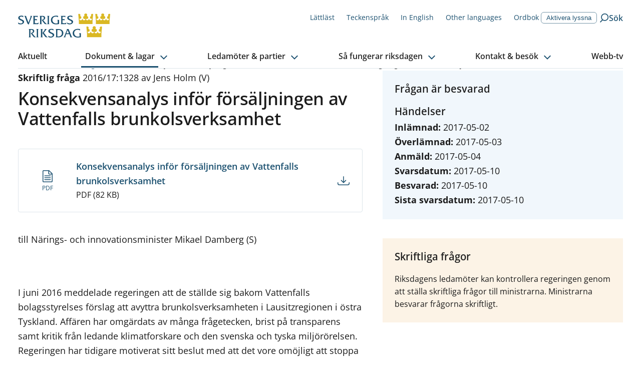

--- FILE ---
content_type: text/html; charset=utf-8
request_url: https://www.riksdagen.se/sv/dokument-och-lagar/dokument/skriftlig-fraga/konsekvensanalys-infor-forsaljningen-av_h4111328/
body_size: 43171
content:
<!DOCTYPE html><html lang="sv"><head><meta charSet="utf-8"/><meta name="viewport" content="width=device-width"/><title>Konsekvensanalys inför försäljningen av Vattenfalls brunkolsverksamhet (Skriftlig fråga 2016/17:1328 av Jens Holm (V)) | Sveriges riksdag</title><link rel="shortcut icon" href="/icons/favicon.ico"/><link rel="apple-touch-icon" sizes="57x57" href="/icons/apple-touch-icon-57x57.png"/><link rel="apple-touch-icon" sizes="60x60" href="/icons/apple-touch-icon-60x60.png"/><link rel="apple-touch-icon" sizes="72x72" href="/icons/apple-touch-icon-72x72.png"/><link rel="apple-touch-icon" sizes="76x76" href="/icons/apple-touch-icon-76x76.png"/><link rel="apple-touch-icon" sizes="114x114" href="/icons/apple-touch-icon-114x114.png"/><link rel="apple-touch-icon" sizes="120x120" href="/icons/apple-touch-icon-120x120.png"/><link rel="apple-touch-icon" sizes="144x144" href="/icons/apple-touch-icon-144x144.png"/><link rel="apple-touch-icon" sizes="152x152" href="/icons/apple-touch-icon-152x152.png"/><link rel="apple-touch-icon" sizes="180x180" href="/icons/apple-touch-icon-180x180.png"/><link rel="icon" type="image/png" href="/icons/favicon-32x32.png" sizes="32x32"/><link rel="icon" type="image/png" href="/icons/android-chrome-192x192.png" sizes="192x192"/><link rel="icon" type="image/png" href="/icons/favicon-96x96.png" sizes="96x96"/><link rel="icon" type="image/png" href="/icons/favicon-16x16.png" sizes="16x16"/><link rel="manifest" href="/manifest.json"/><link rel="mask-icon" href="/icons/safari-pinned-tab.svg" color="#1c5170"/><link rel="shortcut icon" href="/icons/favicon.ico"/><meta name="msapplication-TileColor" content="#1c5170"/><meta name="msapplication-TileImage" content="/icons/mstile-144x144.png"/><meta name="theme-color" content="#1c5170"/><meta property="og:type" content="website"/><meta property="og:title" content="Konsekvensanalys inför försäljningen av Vattenfalls brunkolsverksamhet (Skriftlig fråga 2016/17:1328 av Jens Holm (V))"/><meta property="og:image" content="https://bilder.riksdagen.se/publishedmedia/5yyjzniqzf4fv482q1qf/1920_Konstverket_Kom_som_du_-19-.jpg"/><meta property="og:image:type" content="image/jpeg"/><meta property="og:image:width" content="1120"/><meta property="og:image:height" content="630"/><meta property="og:image:alt" content="Riksdagshuset en sommardag. Grönska syns på träden och himmeln är blå. "/><link rel="canonical" href="https://www.riksdagen.se/sv/dokument-och-lagar/dokument/skriftlig-fraga/konsekvensanalys-infor-forsaljningen-av_h4111328/"/><meta property="og:url" content="https://www.riksdagen.se/sv/dokument-och-lagar/dokument/skriftlig-fraga/konsekvensanalys-infor-forsaljningen-av_h4111328/"/><link rel="alternate" hrefLang="sv" href="https://www.riksdagen.se/sv/dokument-och-lagar/dokument/skriftlig-fraga/konsekvensanalys-infor-forsaljningen-av_h4111328/"/><meta name="next-head-count" content="33"/><link rel="preload" href="/fonts/fonts.css" as="style"/><link rel="stylesheet" href="/fonts/fonts.css"/><noscript data-n-css=""></noscript><script defer="" nomodule="" src="/_next/static/chunks/polyfills-78c92fac7aa8fdd8.js"></script><script defer="" src="/_next/static/chunks/4483.fec784cd322c8ebb.js"></script><script defer="" src="/_next/static/chunks/5675.9d8b31eeef586336.js"></script><script defer="" src="/_next/static/chunks/9755.88e203c7adba3697.js"></script><script defer="" src="/_next/static/chunks/6648.961c334024599a0f.js"></script><script defer="" src="/_next/static/chunks/2152.8b48d4995bb53743.js"></script><script defer="" src="/_next/static/chunks/5155.cfb7a80b88ee47c6.js"></script><script defer="" src="/_next/static/chunks/7693.12ba91fd887b9226.js"></script><script src="/_next/static/chunks/webpack-243f9ce8559f02c1.js" defer=""></script><script src="/_next/static/chunks/framework-945b357d4a851f4b.js" defer=""></script><script src="/_next/static/chunks/main-91c59ba8ca859a50.js" defer=""></script><script src="/_next/static/chunks/pages/_app-2bc2d26e897659b6.js" defer=""></script><script src="/_next/static/chunks/605-2485da787dea7d5f.js" defer=""></script><script src="/_next/static/chunks/pages/sv/dokument-och-lagar/dokument/%5B%5B...slug%5D%5D-729af6959842ba3d.js" defer=""></script><script src="/_next/static/7DDlUJgW38fs_NFm8fSFD/_buildManifest.js" defer=""></script><script src="/_next/static/7DDlUJgW38fs_NFm8fSFD/_ssgManifest.js" defer=""></script><style data-styled="" data-styled-version="6.1.13">.egDuDW{border:0px;clip:rect(0px,0px,0px,0px);height:1px;width:1px;margin:-1px;padding:0px;overflow:hidden;white-space:nowrap;position:absolute;}/*!sc*/
data-styled.g1[id="sc-2cbffcb1-0"]{content:"egDuDW,"}/*!sc*/
.lbbLh{text-decoration:none;}/*!sc*/
data-styled.g2[id="sc-2cbffcb1-1"]{content:"lbbLh,"}/*!sc*/
.kYA-DIP{margin:0 auto;width:100%;max-width:124.8rem;padding:0 2rem;display:grid;grid-template-columns:repeat(12,1fr);row-gap:4rem;}/*!sc*/
@media (min-width: 768px){.kYA-DIP{column-gap:4rem;}}/*!sc*/
.kYA-DIP >*{grid-column:1/span 12;}/*!sc*/
data-styled.g3[id="sc-558646e4-0"]{content:"kYA-DIP,"}/*!sc*/
.bWqJuP{grid-column:span 12;}/*!sc*/
@media (min-width: 1024px){.hjNkQc{grid-column:span 7;}}/*!sc*/
@media (min-width: 1024px){.jpUxkW{grid-column:span 5;}}/*!sc*/
@media (min-width: 1024px){.dPAWGE{grid-column:span 12;}}/*!sc*/
.fIlMbB{grid-column:span 12;}/*!sc*/
@media (min-width: 1024px){.fIlMbB{grid-column:span 5;}}/*!sc*/
.gNPblb{grid-column:span 12;grid-column-start:1;grid-column-end:12;}/*!sc*/
@media (min-width: 1024px){.gNPblb{grid-column-start:7;}}/*!sc*/
@media (min-width: 1024px){.gNPblb{grid-column-end:10;}}/*!sc*/
.bFkPpk{grid-column:span 12;grid-column-start:1;grid-column-end:13;}/*!sc*/
@media (min-width: 1024px){.bFkPpk{grid-column-start:10;}}/*!sc*/
data-styled.g4[id="sc-558646e4-1"]{content:"bWqJuP,hjNkQc,jpUxkW,dPAWGE,fIlMbB,gNPblb,bFkPpk,"}/*!sc*/
html,body,div,span,applet,object,iframe,h1,h2,h3,h4,h5,h6,p,blockquote,pre,a,abbr,acronym,address,big,cite,code,del,dfn,em,img,ins,kbd,q,s,samp,small,strike,strong,sub,sup,tt,var,b,u,i,center,dl,dt,dd,menu,ol,ul,li,fieldset,form,label,legend,table,caption,tbody,tfoot,thead,tr,th,td,article,aside,canvas,details,embed,figure,figcaption,footer,header,hgroup,main,menu,nav,output,ruby,section,summary,time,mark,audio,video{margin:0;padding:0;border:0;font-size:100%;font:inherit;vertical-align:baseline;}/*!sc*/
article,aside,details,figcaption,figure,footer,header,hgroup,main,menu,nav,section{display:block;}/*!sc*/
*[hidden]{display:none;}/*!sc*/
body{line-height:1;}/*!sc*/
menu,ol,ul{list-style:none;}/*!sc*/
blockquote,q{quotes:none;}/*!sc*/
blockquote:before,blockquote:after,q:before,q:after{content:'';content:none;}/*!sc*/
table{border-collapse:collapse;border-spacing:0;}/*!sc*/
:root{--color-black:#1b1b1b;--color-black-inactive:#545454;--color-black-60:#545454;--color-black-20:#d1d1d1;--color-black-10:#e8e8e8;--color-white:#fff;--color-blue-160:#0b202d;--color-blue-125:#153d54;--color-blue-100:#1c5170;--color-blue-60:#7797a9;--color-blue-25:#c6d3db;--color-blue-15:#dde5ea;--color-blue-05:#f4f6f8;--color-link-100:#1c5170;--color-sky-100:#75b2dd;--color-sky-60:#acd1eb;--color-sky-20:#e3f0f8;--color-sky-10:#f1f7fc;--color-raspberry-100:#c41e3a;--color-raspberry-60:#dc7889;--color-raspberry-20:#f3d2d8;--color-raspberry-10:#f9e9eb;--color-moss-100:#3a7728;--color-moss-60:#89ad7e;--color-moss-25:#d8e4d4;--color-moss-15:#ebf1ea;--color-mandarin-100:#e28c05;--color-mandarin-20:#f9e8cd;--color-mandarin-10:#fcf3e6;--color-plum-100:#512654;--color-plum-20:#dcd4dd;--color-plum-10:#eee9ee;--color-lemon-100:#e0ed44;--color-lemon-80:#ebf387;--color-lemon-20:#f9fbda;--color-lemon-10:#fcfdec;--color-red-100:#c41e3a;--color-red-20:#f9e9eb;--color-keyboard-focus:#d28304;--fontSize-56:5.6rem;--fontSize-42:4.2rem;--fontSize-40:4rem;--fontSize-36:3.6rem;--fontSize-35:3.5rem;--fontSize-32:3.2rem;--fontSize-31:3.1rem;--fontSize-30:3rem;--fontSize-29:2.9rem;--fontSize-28:2.8rem;--fontSize-24:2.4rem;--fontSize-22:2.2rem;--fontSize-21:2.1rem;--fontSize-20:2rem;--fontSize-18:1.8rem;--fontSize-16:1.6rem;--fontSize-15:1.5rem;--fontSize-14:1.4rem;--fontSize-12:1.2rem;--fontSize-body-sm:var(--fontSize-16);--fontSize-body-md:var(--fontSize-18);--fontWeight-extrabold:700;--fontWeight-bold:600;--fontWeight-semibold:550;--fontWeight-regular:400;--fontFamily-primary:'Open Sans','Segoe UI',Tahoma,sans-serif;--fontFamily-secondary:'Open Sans','Segoe UI',Tahoma,sans-serif;--fontFamily-mono:'Courier New',Courier,monospace;--grid-column-gap:4rem;--grid-row-gap:4rem;--spacing-1:1.2rem;--spacing-2:2.4rem;--spacing-3:3.6rem;--spacing-4:4.8rem;}/*!sc*/
html{font-size:62.5%;}/*!sc*/
body{font-family:var(--fontFamily-primary);font-size:var(--fontSize-16);font-weight:var(--fontWeight-regular);line-height:1.625;}/*!sc*/
@media (min-width: 768px){body{font-size:var(--fontSize-18);line-height:1.6111111111111112;}}/*!sc*/
h1,h2,h3,h4,h5,h6{font-family:var(--fontFamily-secondary);font-weight:var(--fontWeight-semibold);margin-bottom:1.6rem;}/*!sc*/
ul,ol{margin:0;padding:0;}/*!sc*/
ul,ol,p{margin-bottom:2.4rem;}/*!sc*/
strong{font-weight:bold;}/*!sc*/
em{font-style:italic;}/*!sc*/
mark,.traff-markering{background-color:var(--color-lemon-80);}/*!sc*/
a{color:var(--color-link-100);}/*!sc*/
[href^='mailto']{overflow-wrap:anywhere;}/*!sc*/
meter::-webkit-meter-bar,meter::-webkit-meter-optimum-value{background:transparent;}/*!sc*/
meter::-moz-meter-bar{background:none;}/*!sc*/
*:focus-visible{outline:none;}/*!sc*/
.keyboard-focus *:focus{outline:0.2rem solid var(--color-keyboard-focus);}/*!sc*/
.keyboard-focus .focus-inline:focus,.keyboard-focus .focus-inline *:focus{outline-offset:-0.2rem;}/*!sc*/
*,*::before,*::after{box-sizing:border-box;}/*!sc*/
html{scroll-behavior:smooth;}/*!sc*/
html,body{height:100%;}/*!sc*/
body{color:var(--color-black);background-color:var(--color-white);}/*!sc*/
#__next{height:100%;}/*!sc*/
#__next-route-announcer__{display:none;}/*!sc*/
data-styled.g7[id="sc-global-kVbIgJ1"]{content:"sc-global-kVbIgJ1,"}/*!sc*/
.kCvjhU{font-family:var(--fontFamily-primary);max-width:68.8rem;font-size:var(--fontSize-29);line-height:1.1724137931034482;font-weight:var(--fontWeight-semibold);margin-bottom:2.7rem;font-variation-settings:'wdth' 97;}/*!sc*/
@media (min-width: 768px){.kCvjhU{font-size:var(--fontSize-36);line-height:1.1111111111111112;margin-bottom:3.2rem;letter-spacing:-0.01em;}}/*!sc*/
.jVCXur{font-family:var(--fontFamily-primary);max-width:68.8rem;font-size:var(--fontSize-18);line-height:1.3333333333333333;font-weight:var(--fontWeight-semibold);font-variation-settings:'wdth' 97;margin-bottom:1.6rem;}/*!sc*/
@media (min-width: 768px){.jVCXur{font-size:var(--fontSize-21);line-height:1.1904761904761905;margin-bottom:2rem;}}/*!sc*/
.ktbsEe{font-family:var(--fontFamily-primary);max-width:68.8rem;font-size:var(--fontSize-16);font-weight:var(--fontWeight-regular);line-height:1.625;}/*!sc*/
@media (min-width: 768px){.ktbsEe{font-size:var(--fontSize-18);line-height:1.6111111111111112;}}/*!sc*/
.LPImo{font-family:var(--fontFamily-primary);max-width:68.8rem;font-size:var(--fontSize-16);line-height:1.6875;letter-spacing:0;}/*!sc*/
.eDknKb{font-family:var(--fontFamily-primary);max-width:68.8rem;font-size:var(--fontSize-16);line-height:1.25;font-weight:var(--fontWeight-semibold);font-variation-settings:'wdth' 97;}/*!sc*/
@media (min-width: 768px){.eDknKb{font-size:var(--fontSize-18);line-height:1.2222222222222223;letter-spacing:0.01em;}}/*!sc*/
.gynuOq{font-family:var(--fontFamily-primary);max-width:68.8rem;font-size:var(--fontSize-16);line-height:1.25;font-weight:var(--fontWeight-bold);}/*!sc*/
@media (min-width: 768px){.gynuOq{font-size:var(--fontSize-18);line-height:1.2222222222222223;}}/*!sc*/
.bbnARv{font-family:var(--fontFamily-primary);max-width:68.8rem;}/*!sc*/
data-styled.g8[id="sc-680f2911-0"]{content:"kCvjhU,jVCXur,ktbsEe,LPImo,eDknKb,gynuOq,bbnARv,"}/*!sc*/
.coQWjQ{position:relative;text-decoration:none;font-weight:600;display:inline-block;padding-right:1.1rem;}/*!sc*/
h2 .coQWjQ,h3 .coQWjQ{color:var(--color-blue-100);}/*!sc*/
h2 .coQWjQ:visited,h3 .coQWjQ:visited{color:var(--color-plum-100);}/*!sc*/
@media (hover:hover){.coQWjQ:hover{text-decoration:underline;}}/*!sc*/
.coQWjQ:focus{text-decoration:underline;}/*!sc*/
.coQWjQ:visited{color:var(--color-plum-100);}/*!sc*/
.coQWjQ::after{border-color:inherit;border-style:solid;border-width:0 0.13em 0.13em 0;content:'';display:inline-block;margin-bottom:0.0625em;margin-left:0.2em;transform:rotate(-45deg);padding:0.16em;position:absolute;bottom:0.55em;}/*!sc*/
[dir='rtl'] .coQWjQ::after{display:none;}/*!sc*/
.coQWjQ:after{bottom:0.52em;}/*!sc*/
.gPGMXk{position:relative;text-decoration:none;font-weight:600;display:inline-block;padding-right:1.1rem;}/*!sc*/
h2 .gPGMXk,h3 .gPGMXk{color:var(--color-blue-100);}/*!sc*/
h2 .gPGMXk:visited,h3 .gPGMXk:visited{color:var(--color-plum-100);}/*!sc*/
@media (hover:hover){.gPGMXk:hover{text-decoration:underline;}}/*!sc*/
.gPGMXk:focus{text-decoration:underline;}/*!sc*/
.gPGMXk:visited{color:var(--color-plum-100);}/*!sc*/
.gPGMXk::after{border-color:inherit;border-style:solid;border-width:0 0.13em 0.13em 0;content:'';display:inline-block;margin-bottom:0.0625em;margin-left:0.2em;transform:rotate(-45deg);padding:0.16em;position:absolute;bottom:0.55em;}/*!sc*/
[dir='rtl'] .gPGMXk::after{display:none;}/*!sc*/
.gPGMXk:after{bottom:0.25em;}/*!sc*/
data-styled.g10[id="sc-d9f50bcf-1"]{content:"coQWjQ,gPGMXk,"}/*!sc*/
.iZwqzN{display:inline-flex;align-items:center;text-decoration:none;color:var(--color-link-100);flex-direction:row-reverse;}/*!sc*/
@media (hover:hover){.iZwqzN:hover{text-decoration:underline;}}/*!sc*/
.iZwqzN:visited{color:var(--color-blue-125);}/*!sc*/
data-styled.g12[id="sc-2b2c246f-0"]{content:"iZwqzN,"}/*!sc*/
.IIotw{margin-right:0.8rem;margin-left:0.8rem;}/*!sc*/
data-styled.g13[id="sc-2b2c246f-1"]{content:"IIotw,"}/*!sc*/
.cXVZtp{color:currentColor;}/*!sc*/
.iyYqKj{color:var(--color-blue-100);}/*!sc*/
.hAfpmh{color:var(--color-link-100);}/*!sc*/
.eQBOKS{color:var(--color-white);}/*!sc*/
data-styled.g14[id="sc-79f571fc-0"]{content:"cXVZtp,iyYqKj,hAfpmh,eQBOKS,"}/*!sc*/
.htozMW{border:0px;clip:rect(0px,0px,0px,0px);height:1px;width:1px;margin:-1px;padding:0px;overflow:hidden;white-space:nowrap;position:absolute;}/*!sc*/
data-styled.g16[id="sc-9de2bfa-0"]{content:"htozMW,"}/*!sc*/
.eRRSrN{display:flex;margin:0 auto 0;width:100%;}/*!sc*/
.eRRSrN:focus{outline:none!important;}/*!sc*/
data-styled.g17[id="sc-9de2bfa-1"]{content:"eRRSrN,"}/*!sc*/
.gYgahr{display:block;width:100%;text-align:center;text-decoration:none;top:-100px;position:absolute;background-color:var(--color-mandarin-100);color:var(--color-black);z-index:1600;padding:1rem;}/*!sc*/
.gYgahr:focus{position:relative;top:0;}/*!sc*/
@media (hover:hover){.gYgahr:hover{text-decoration:underline;}}/*!sc*/
data-styled.g18[id="sc-9de2bfa-2"]{content:"gYgahr,"}/*!sc*/
.bQvSHb{position:fixed;bottom:40px;opacity:0;transition:opacity 0.3s ease-in-out;transform:translateX(1.3rem);border-radius:3.7rem 0 0 3.7rem;right:0;text-decoration:none;color:var(--color-link-100);padding:0.8rem 2rem 0.8rem 1.3rem;border:0.1rem solid var(--color-blue-25);font-family:var(--fontFamily-secondary);font-weight:var(--fontWeight-bold);font-size:var(--fontSize-16);color:var(--color-blue-100);background-color:var(--color-white);display:flex;align-items:center;}/*!sc*/
@media (hover:hover){.bQvSHb:hover{background-color:var(--color-white);}@media (min-width: 1024px){.bQvSHb:hover{background-color:var(--color-blue-125);}}}/*!sc*/
.bQvSHb:focus{background-color:var(--color-white);}/*!sc*/
@media (min-width: 1024px){.bQvSHb:focus{background-color:var(--color-blue-125);}}/*!sc*/
@media (min-width: 1024px){.bQvSHb{position:absolute;top:0;bottom:auto;transform:translateX(0);border-radius:3.7rem;background-color:var(--color-blue-100);}}/*!sc*/
.bQvSHb svg{transform:rotate(180deg);margin-right:0.8rem;color:var(--color-blue-100);}/*!sc*/
@media (min-width: 1024px){.bQvSHb svg{color:var(--color-white);}}/*!sc*/
.bQvSHb span{display:none;}/*!sc*/
@media (min-width: 1024px){.bQvSHb span{display:inline;color:var(--color-white);}}/*!sc*/
data-styled.g20[id="sc-f6df40ae-0"]{content:"bQvSHb,"}/*!sc*/
.NIUjG{text-align:center;display:none;font-size:12px;font-weight:400;line-height:1.333;max-width:60%;}/*!sc*/
@media (min-width: 375px){.NIUjG{display:inline-block;}}/*!sc*/
data-styled.g21[id="sc-e44a4e35-0"]{content:"NIUjG,"}/*!sc*/
.sLXKS{display:flex;justify-content:flex-start;align-items:center;flex-direction:column;color:var(--color-link-100);margin-top:0.2rem;}/*!sc*/
.sLXKS svg{align-self:center;display:inline-block;margin-bottom:0.45rem;}/*!sc*/
data-styled.g22[id="sc-e44a4e35-1"]{content:"sLXKS,"}/*!sc*/
.hUOldu{display:grid;grid-template-columns:6.8rem 1fr 4rem;grid-template-rows:1fr auto;grid-template-areas:'icon title link' 'icon size link';grid-column-gap:0px;grid-row-gap:0px;align-items:center;position:relative;margin:1.7rem -2rem;border:1px solid var(--color-blue-15);border-width:1px 0;padding:2rem 2.5rem 2rem 0;}/*!sc*/
@media (min-width: 375px){.hUOldu{grid-template-columns:10rem 1fr 4rem;}}/*!sc*/
@media (min-width: 768px){.hUOldu{grid-template-columns:11.5rem 1fr 4rem;}}/*!sc*/
.sc-d383988e-0+.sc-d383988e-0{margin-top:-1.7rem;border-top-width:0;}/*!sc*/
@media (hover:hover){.hUOldu:hover{background-color:var(--color-blue-05);}}/*!sc*/
@media (min-width: 768px){.hUOldu{border-width:1px;border-radius:0.4rem;margin:0.8rem 0;}.sc-d383988e-0+.sc-d383988e-0{margin-top:0.8rem;border-top-width:1px;}@media (hover:hover){.hUOldu:hover{background-color:transparent;}.hUOldu:hover span{text-decoration:underline;}}}/*!sc*/
data-styled.g23[id="sc-d383988e-0"]{content:"hUOldu,"}/*!sc*/
.jdoIcl{grid-area:icon;grid-row:span 2;align-self:center;align-items:center;}/*!sc*/
data-styled.g24[id="sc-d383988e-1"]{content:"jdoIcl,"}/*!sc*/
.unCaI{text-decoration:none!important;grid-area:size;}/*!sc*/
data-styled.g25[id="sc-d383988e-2"]{content:"unCaI,"}/*!sc*/
.dNldtx{font-weight:600;color:var(--color-link-100);grid-area:title;display:block;overflow-wrap:break-word;}/*!sc*/
data-styled.g26[id="sc-d383988e-3"]{content:"dNldtx,"}/*!sc*/
.eFZYza{grid-area:link;display:flex;justify-content:flex-end;}/*!sc*/
data-styled.g28[id="sc-d383988e-5"]{content:"eFZYza,"}/*!sc*/
.krXPVE{display:flex;}/*!sc*/
.krXPVE:after{content:'';position:absolute;left:0;top:0;width:100%;height:100%;}/*!sc*/
data-styled.g29[id="sc-d383988e-6"]{content:"krXPVE,"}/*!sc*/
.hubwoJ{position:relative;width:100%;height:0;padding-bottom:100%;}/*!sc*/
data-styled.g65[id="sc-8e1db4c1-0"]{content:"hubwoJ,"}/*!sc*/
.byKZOJ{overflow:hidden;box-sizing:border-box;width:initial;height:initial;background:none;border:0;margin:0;padding:0;display:block;position:absolute;inset:0;}/*!sc*/
data-styled.g67[id="sc-d66c3d91-0"]{content:"byKZOJ,"}/*!sc*/
.gkAemS{position:absolute;inset:0;box-sizing:border-box;padding:0;border:0;margin:auto;display:block;width:0;height:0;min-width:100%;max-width:100%;min-height:100%;max-height:100%;object-fit:cover;object-position:center;}/*!sc*/
.bmBUQV{position:absolute;inset:0;box-sizing:border-box;padding:0;border:0;margin:auto;display:block;width:0;height:0;min-width:100%;max-width:100%;min-height:100%;max-height:100%;object-fit:cover;}/*!sc*/
data-styled.g69[id="sc-d66c3d91-2"]{content:"gkAemS,bmBUQV,"}/*!sc*/
.gdXuYm ul li,.gdXuYm ol li{position:relative;margin-left:0;margin-bottom:0.8rem;padding-left:2.4rem;}/*!sc*/
[dir='rtl'] .gdXuYm ul li,[dir='rtl'] .gdXuYm ol li{padding-left:0;padding-right:2.4rem;}/*!sc*/
.gdXuYm ul li::before{content:'';position:absolute;top:0.8rem;left:0;display:block;width:1.2rem;height:1.2rem;background-color:var(--color-blue-100);}/*!sc*/
[dir='rtl'] .gdXuYm ul li::before{left:auto;right:0rem;}/*!sc*/
.gdXuYm ol{counter-reset:orderedlist;}/*!sc*/
.gdXuYm ol li::before{counter-increment:orderedlist;content:counter(orderedlist) '.';position:absolute;top:0;left:0;font-weight:bold;color:var(--color-blue-100);}/*!sc*/
[dir='rtl'] .gdXuYm ol li::before{left:auto;right:0rem;}/*!sc*/
.gdXuYm ol[start],.gdXuYm ol[type]{list-style:decimal;list-style-position:inside;}/*!sc*/
.gdXuYm ol[start] li::marker,.gdXuYm ol[type] li::marker{font-weight:bold;color:var(--color-blue-100);}/*!sc*/
.gdXuYm ol[start] li::before,.gdXuYm ol[type] li::before{content:none;}/*!sc*/
.gdXuYm ol[start] li,.gdXuYm ol[type] li{padding-left:0;}/*!sc*/
[dir='rtl'] .gdXuYm ol[start] li,[dir='rtl'] .gdXuYm ol[type] li{padding-right:0;}/*!sc*/
.gdXuYm p.sky-100{border-left:0.4rem solid var(--color-sky-100);margin:4.8rem 0;padding-left:2.8rem;font-size:var(--fontSize-18);}/*!sc*/
.gdXuYm p.plum-100{border-left:0.4rem solid var(--color-plum-100);margin:4.8rem 0;padding-left:2.8rem;font-size:var(--fontSize-18);}/*!sc*/
.gdXuYm p.plum-100 a{color:var(--color-white);}/*!sc*/
.gdXuYm p.mandarin-100{border-left:0.4rem solid var(--color-mandarin-100);margin:4.8rem 0;padding-left:2.8rem;font-size:var(--fontSize-18);}/*!sc*/
.gdXuYm .fact{margin-bottom:4rem;padding:2.4rem;}/*!sc*/
@media (min-width: 768px){.gdXuYm .fact{padding:4rem;}}/*!sc*/
.gdXuYm .fact h2{font-size:var(--fontSize-22);line-height:1.1818181818181819;font-weight:var(--fontWeight-semibold);font-variation-settings:'wdth' 97;margin-bottom:1.6rem;}/*!sc*/
@media (min-width: 768px){.gdXuYm .fact h2{font-size:var(--fontSize-28);line-height:1.1428571428571428;margin-bottom:2.2rem;}}/*!sc*/
.gdXuYm .fact >*:last-child{margin-bottom:0;}/*!sc*/
.gdXuYm .fact.mandarin-10{background-color:var(--color-mandarin-10);}/*!sc*/
.gdXuYm .fact.plum-10{background-color:var(--color-plum-10);}/*!sc*/
.gdXuYm .fact.moss-15{background-color:var(--color-moss-15);}/*!sc*/
.gdXuYm .fact.sky-20{background-color:var(--color-sky-20);}/*!sc*/
.gdXuYm .fact.plum-100{color:var(--color-white);background-color:var(--color-plum-100);}/*!sc*/
.gdXuYm .fact.plum-100 a{color:var(--color-white);}/*!sc*/
.gdXuYm .preamble{font-size:var(--fontSize-17);font-weight:var(--fontWeight-semibold);font-variation-settings:'wdth' 97;line-height:1.7058823529411764;}/*!sc*/
@media (min-width: 768px){.gdXuYm .preamble{font-size:var(--fontSize-20);line-height:1.7;}}/*!sc*/
.gdXuYm code{font-family:var(--fontFamily-mono);}/*!sc*/
.gdXuYm pre code{display:block;background-color:var(--color-mandarin-10);border:1px solid var(--color-mandarin-20);border-radius:0.2rem;padding:2.4rem;}/*!sc*/
.gdXuYm a{color:var(--color-black);}/*!sc*/
.gdXuYm a[href]{color:var(--color-link-100);}/*!sc*/
data-styled.g90[id="sc-7f1468f0-0"]{content:"gdXuYm,"}/*!sc*/
.fJmivq{width:100%;overflow:hidden;display:block;transition:max-height 300ms ease-in-out 0ms;}/*!sc*/
data-styled.g111[id="sc-ee767339-0"]{content:"fJmivq,"}/*!sc*/
.hdTEwQ{transform:translateX(-999rem);}/*!sc*/
data-styled.g112[id="sc-ee767339-1"]{content:"hdTEwQ,"}/*!sc*/
.huwHhf{cursor:pointer;background-color:var(--color-blue-05);}/*!sc*/
@media (min-width: 768px){.huwHhf{border-radius:0.4rem;}}/*!sc*/
.huwHhf:hover{background-color:var(--color-blue-15);}/*!sc*/
data-styled.g113[id="sc-bf9938fd-0"]{content:"huwHhf,"}/*!sc*/
.cTjQRu{display:flex;align-items:center;justify-content:center;flex-shrink:0;flex-grow:0;border:0;padding:0;-webkit-appearance:none;cursor:pointer;background-color:transparent;width:3.3rem;height:3.3rem;}/*!sc*/
.cTjQRu svg{transition:transform 0.2s ease-in-out;transform-origin:center;}/*!sc*/
.cTjQRu[aria-expanded='true'] svg{transform:rotate(180deg);}/*!sc*/
data-styled.g115[id="sc-bf9938fd-2"]{content:"cTjQRu,"}/*!sc*/
.cPtZzQ{padding:2.2rem;display:flex;align-items:flex-start;}/*!sc*/
data-styled.g152[id="sc-219cdf11-0"]{content:"cPtZzQ,"}/*!sc*/
.jbCxnN{margin-left:0;width:100%;flex-grow:1;}/*!sc*/
data-styled.g153[id="sc-219cdf11-1"]{content:"jbCxnN,"}/*!sc*/
.jeJjoD{margin:0 -2rem 1.5rem;}/*!sc*/
@media (min-width: 768px){.jeJjoD{margin:0 0 1.5rem;}}/*!sc*/
data-styled.g154[id="sc-219cdf11-2"]{content:"jeJjoD,"}/*!sc*/
.gEWzsG{margin-bottom:0.5rem;}/*!sc*/
data-styled.g155[id="sc-219cdf11-3"]{content:"gEWzsG,"}/*!sc*/
.gIBose{margin-bottom:1.6rem;padding:2.2rem;}/*!sc*/
data-styled.g158[id="sc-219cdf11-6"]{content:"gIBose,"}/*!sc*/
.dBYSpJ{display:flex;overflow:hidden;position:absolute;padding:0.1rem;border-radius:100%;border:1px solid var(--color-black-20);background-color:white;width:1.8rem;height:1.8rem;right:-0.7rem;top:-0.7rem;}/*!sc*/
@media (min-width: 375px){.dBYSpJ{padding:0.2rem;}}/*!sc*/
@media (min-width: 375px){.dBYSpJ{width:2.6rem;height:2.6rem;}}/*!sc*/
data-styled.g159[id="sc-11ca6e32-0"]{content:"dBYSpJ,"}/*!sc*/
.iVCBaN{outline:1px solid var(--color-black-20);background-color:var(--color-white);}/*!sc*/
data-styled.g161[id="sc-11ca6e32-2"]{content:"iVCBaN,"}/*!sc*/
.bPVqFt{line-height:1;}/*!sc*/
data-styled.g287[id="sc-75e3dcbb-0"]{content:"bPVqFt,"}/*!sc*/
.iXzfhR{object-fit:scale-down;object-position:left center;}/*!sc*/
data-styled.g288[id="sc-75e3dcbb-1"]{content:"iXzfhR,"}/*!sc*/
.kIQTPY{position:relative;z-index:100;display:flex;text-decoration:none;justify-content:space-between;align-items:center;font-family:var(--fontFamily-secondary);font-weight:var(--fontWeight-semibold);font-size:var(--fontSize-16);color:var(--color-blue-100);background-color:transparent;cursor:pointer;height:3.6rem;}/*!sc*/
@media (min-width: 1024px){.kIQTPY{column-gap:0.8rem;}}/*!sc*/
.kIQTPY:focus>span,.kIQTPY:hover>span{text-decoration:underline;}/*!sc*/
data-styled.g289[id="sc-b2385946-0"]{content:"kIQTPY,"}/*!sc*/
.kyQzb{display:inline-block;font-size:var(--fontSize-14);color:var(--color-blue-100);font-family:var(--fontFamily-primary);font-weight:var(--fontWeight-regular);line-height:1;}/*!sc*/
@media (min-width: 1024px){.kyQzb{font-size:var(--fontSize-16);font-weight:var(--fontWeight-semibold);}}/*!sc*/
data-styled.g290[id="sc-b2385946-1"]{content:"kyQzb,"}/*!sc*/
.gmjwKc{margin-top:0.6rem;border:1px solid var(--color-blue-60);border-radius:6px;padding:0.3rem 1rem;background-color:transparent;display:flex;color:var(--color-link-100);transition:all 0.1s ease-in-out;}/*!sc*/
.gmjwKc:hover{background-color:var(--color-blue-05);border-color:var(--color-blue-100);cursor:pointer;}/*!sc*/
.gmjwKc[aria-pressed='true'],.gmjwKc[aria-pressed='true']:focus,.gmjwKc[aria-pressed='true']:focus:hover{border-color:var(--color-blue-100);background-color:var(--color-blue-100);color:var(--color-white);}/*!sc*/
.gmjwKc[aria-pressed='true']:hover{background-color:var(--color-blue-125);}/*!sc*/
data-styled.g291[id="sc-fc9bb043-0"]{content:"gmjwKc,"}/*!sc*/
.jZLFiN{position:relative;display:none;width:100%;flex-direction:column;margin-top:3rem;}/*!sc*/
@media (min-width: 1024px){.jZLFiN{display:flex;justify-content:flex-end;flex-direction:row;margin-top:1.8rem;}}/*!sc*/
data-styled.g292[id="sc-143d864d-0"]{content:"jZLFiN,"}/*!sc*/
.kKKgbt{display:flex;flex-wrap:wrap;list-style:none;flex-direction:column;padding-left:1.4rem;}/*!sc*/
@media (min-width: 1024px){.kKKgbt{flex-direction:row;column-gap:2rem;padding-left:0;}}/*!sc*/
data-styled.g293[id="sc-143d864d-1"]{content:"kKKgbt,"}/*!sc*/
.efrPQh{margin-bottom:1rem;padding-top:0;}/*!sc*/
@media (min-width: 1024px){.efrPQh{padding-left:0.4rem;}}/*!sc*/
data-styled.g294[id="sc-143d864d-2"]{content:"efrPQh,"}/*!sc*/
.LYVhS{display:none;}/*!sc*/
@media (min-width: 1024px){.LYVhS{display:list-item;}}/*!sc*/
data-styled.g295[id="sc-143d864d-3"]{content:"LYVhS,"}/*!sc*/
.iQIxSg{font-size:var(--fontSize-14);text-decoration:none;color:var(--color-link-100);display:flex;margin-top:0.6rem;display:flex;column-gap:0.5rem;}/*!sc*/
.iQIxSg:focus,.iQIxSg:hover{text-decoration:underline;}/*!sc*/
data-styled.g296[id="sc-143d864d-4"]{content:"iQIxSg,"}/*!sc*/
.chsfSm{position:relative;width:2rem;height:2rem;}/*!sc*/
.chsfSm img{object-fit:contain;}/*!sc*/
@media (min-width: 1024px){.chsfSm{display:none;}}/*!sc*/
@media (min-width: 1200px){.chsfSm{display:inline;}}/*!sc*/
data-styled.g297[id="sc-143d864d-5"]{content:"chsfSm,"}/*!sc*/
.gJyTgH{position:relative;display:inline-flex;flex-direction:row;justify-content:center;align-items:center;border:none;font-family:var(--fontFamily-secondary);text-decoration:none;cursor:pointer;font-size:var(--fontSize-16);color:var(--color-black);background-color:var(--color-white);padding:1rem;font-weight:var(--fontWeight-semibold);}/*!sc*/
.gJyTgH span{position:relative;z-index:1;}/*!sc*/
.gJyTgH svg{display:inline-block;margin:0.4rem 0 0 0.6rem;z-index:1;transition:transform 0.2s;}/*!sc*/
.gJyTgH >span::before{content:'';display:block;width:calc(100% + 1.5rem);position:absolute;z-index:3;height:0.3rem;bottom:-1rem;background-color:transparent;transition:background-color 0.2s ease-in-out,height 0.1s ease-in-out;left:50%;transform:translate(-50%,0);}/*!sc*/
.gJyTgH::after{content:'';display:block;position:absolute;top:0;right:-1rem;left:-1rem;bottom:0;background-color:transparent;transition:background-color 0.2s ease-in-out,height 0.1s ease-in-out;}/*!sc*/
.keyboard-focus .gJyTgH::after{display:none;}/*!sc*/
.gJyTgH:hover::after{background-color:var(--color-blue-05);}/*!sc*/
.gJyTgH:hover span::before{background-color:var(--color-blue-25);}/*!sc*/
.gJyTgH:active span::before{background-color:var(--color-link-100);}/*!sc*/
.eRWLjp{position:relative;display:inline-flex;flex-direction:row;justify-content:center;align-items:center;border:none;font-family:var(--fontFamily-secondary);text-decoration:none;cursor:pointer;font-size:var(--fontSize-16);color:var(--color-black);background-color:var(--color-white);padding:1rem;font-weight:var(--fontWeight-semibold);}/*!sc*/
.eRWLjp span{position:relative;z-index:1;}/*!sc*/
.eRWLjp svg{display:inline-block;margin:0.4rem 0 0 0.6rem;z-index:1;transition:transform 0.2s;}/*!sc*/
.eRWLjp >span::before{content:'';display:block;width:calc(100% + 1.5rem);position:absolute;z-index:3;height:0.3rem;bottom:-1rem;background-color:transparent;transition:background-color 0.2s ease-in-out,height 0.1s ease-in-out;left:50%;transform:translate(-50%,0);}/*!sc*/
.eRWLjp::after{content:'';display:block;position:absolute;top:0;right:-1rem;left:-1rem;bottom:0;background-color:transparent;transition:background-color 0.2s ease-in-out,height 0.1s ease-in-out;}/*!sc*/
.keyboard-focus .eRWLjp::after{display:none;}/*!sc*/
.eRWLjp:hover::after{background-color:var(--color-blue-05);}/*!sc*/
.eRWLjp:hover span::before{background-color:var(--color-blue-25);}/*!sc*/
.eRWLjp:active span::before{background-color:var(--color-link-100);}/*!sc*/
.eRWLjp span::before{background-color:var(--color-blue-100);}/*!sc*/
.eRWLjp:hover span::before{background-color:var(--color-blue-100);}/*!sc*/
.eRWLjp:active span::before{background-color:var(--color-link-100);}/*!sc*/
.eRWLjp::after{right:0.5rem;}/*!sc*/
.BacYv{position:relative;display:inline-flex;flex-direction:row;justify-content:center;align-items:center;border:none;font-family:var(--fontFamily-secondary);text-decoration:none;cursor:pointer;font-size:var(--fontSize-16);color:var(--color-black);background-color:var(--color-white);padding:1rem;font-weight:var(--fontWeight-semibold);}/*!sc*/
.BacYv span{position:relative;z-index:1;}/*!sc*/
.BacYv svg{display:inline-block;margin:0.4rem 0 0 0.6rem;z-index:1;transition:transform 0.2s;}/*!sc*/
.BacYv >span::before{content:'';display:block;width:calc(100% + 1.5rem);position:absolute;z-index:3;height:0.3rem;bottom:-1rem;background-color:transparent;transition:background-color 0.2s ease-in-out,height 0.1s ease-in-out;left:50%;transform:translate(-50%,0);}/*!sc*/
.BacYv::after{content:'';display:block;position:absolute;top:0;right:-1rem;left:-1rem;bottom:0;background-color:transparent;transition:background-color 0.2s ease-in-out,height 0.1s ease-in-out;}/*!sc*/
.keyboard-focus .BacYv::after{display:none;}/*!sc*/
.BacYv:hover::after{background-color:var(--color-blue-05);}/*!sc*/
.BacYv:hover span::before{background-color:var(--color-blue-25);}/*!sc*/
.BacYv:active span::before{background-color:var(--color-link-100);}/*!sc*/
.BacYv::after{right:0.5rem;}/*!sc*/
data-styled.g298[id="sc-32b1b436-0"]{content:"gJyTgH,eRWLjp,BacYv,"}/*!sc*/
.mpvuQ{display:none;position:absolute;z-index:100;top:6.5rem;left:0;right:auto;width:37.4rem;box-shadow:0px 2px 4px rgba(11,32,45,0.2);border-radius:0.6rem;overflow:hidden;background:var(--color-white);animation:jBcSpD 0.08s ease-in-out forwards;}/*!sc*/
.grpevM{display:none;position:absolute;z-index:100;top:6.5rem;left:auto;right:0;width:37.4rem;box-shadow:0px 2px 4px rgba(11,32,45,0.2);border-radius:0.6rem;overflow:hidden;background:var(--color-white);animation:jBcSpD 0.08s ease-in-out forwards;}/*!sc*/
data-styled.g299[id="sc-10a0107f-0"]{content:"mpvuQ,grpevM,"}/*!sc*/
.fXzDhe{display:block;padding:1.3rem 2.4rem;color:var(--color-blue-100);text-decoration:none;font-size:2.4rem;font-family:var(--fontFamily-secondary);font-weight:var(--fontWeight-semibold);}/*!sc*/
.fXzDhe:hover,.fXzDhe:focus{text-decoration:underline;}/*!sc*/
.fXzDhe svg{transform:translateY(0.7rem);}/*!sc*/
data-styled.g300[id="sc-10a0107f-1"]{content:"fXzDhe,"}/*!sc*/
.IbPeL{flex-direction:column;align-items:start;padding:0 0 1rem;list-style:none;}/*!sc*/
data-styled.g301[id="sc-10a0107f-2"]{content:"IbPeL,"}/*!sc*/
.fZsepf{display:block;}/*!sc*/
data-styled.g302[id="sc-10a0107f-3"]{content:"fZsepf,"}/*!sc*/
.ayUKn{display:block;border-left:0.4rem solid transparent;padding:1.6rem 2rem 1.6rem 2.4rem;color:var(--color-black);font-family:var(--fontFamily-primary);font-size:1.6rem;font-weight:var(--fontWeight-semibold);text-decoration:none;transition:background-color 0.2s ease-in-out;}/*!sc*/
.ayUKn:hover,.ayUKn:focus{text-decoration:underline;background-color:var(--color-blue-05);}/*!sc*/
data-styled.g303[id="sc-10a0107f-4"]{content:"ayUKn,"}/*!sc*/
.sqeFs{position:relative;}/*!sc*/
.sqeFs:first-child{margin-left:-1rem;}/*!sc*/
.sqeFs:last-child{margin-right:-1rem;}/*!sc*/
data-styled.g304[id="sc-4d9ec060-0"]{content:"sqeFs,"}/*!sc*/
.ksvRYn{display:none;height:100%;grid-area:main;border-bottom:var(--color-blue-15) 1px solid;}/*!sc*/
@media (min-width: 1024px){.ksvRYn{display:flex;}}/*!sc*/
data-styled.g307[id="sc-4b57bfd1-0"]{content:"ksvRYn,"}/*!sc*/
.gUYkXV{display:flex;list-style:none;margin:0;padding:0;align-items:center;width:100%;justify-content:space-between;}/*!sc*/
data-styled.g308[id="sc-4b57bfd1-1"]{content:"gUYkXV,"}/*!sc*/
.gnjDqx{margin-top:-1.8rem;}/*!sc*/
data-styled.g309[id="sc-98f7ae7d-0"]{content:"gnjDqx,"}/*!sc*/
.fhxOxP{display:flex;flex-flow:wrap;font-size:var(--fontSize-14);width:100%;margin-bottom:0;row-gap:1rem;column-gap:1rem;}/*!sc*/
data-styled.g310[id="sc-98f7ae7d-1"]{content:"fhxOxP,"}/*!sc*/
.jpQmif{display:flex;align-items:center;}/*!sc*/
data-styled.g311[id="sc-98f7ae7d-2"]{content:"jpQmif,"}/*!sc*/
.iVNjjS{margin-right:1rem;text-decoration:none;}/*!sc*/
@media (hover:hover){.iVNjjS:hover{text-decoration:underline;}}/*!sc*/
li:last-child .iVNjjS{color:var(--color-black);text-decoration:none;cursor:default;}/*!sc*/
data-styled.g312[id="sc-98f7ae7d-3"]{content:"iVNjjS,"}/*!sc*/
.jcwMTY{background-color:#fff;min-height:9rem;}/*!sc*/
@media (min-width: 1024px){.jcwMTY{min-height:auto;}}/*!sc*/
data-styled.g325[id="sc-3918c744-0"]{content:"jcwMTY,"}/*!sc*/
.egDFBi{grid-area:logo;display:flex;align-items:center;position:relative;z-index:100;transition:transform 0.2s cubic-bezier(0.075,0.82,0.165,1);}/*!sc*/
@media (min-width: 500px){.egDFBi{transform:translate(0);}}/*!sc*/
@media (min-width: 700px){.egDFBi{transform:translateX(0);z-index:auto;}}/*!sc*/
@media (min-width: 1024px){.egDFBi{margin:2rem 0 0.4rem;}}/*!sc*/
.egDFBi img{transition:width 0.2s ease-in-out;width:13rem;}/*!sc*/
@media (min-width: 375px){.egDFBi img{width:18.4rem;}}/*!sc*/
data-styled.g326[id="sc-3918c744-1"]{content:"egDFBi,"}/*!sc*/
.NGgzi{display:grid;grid-template-areas:'logo mobile-navigation';margin:0 auto 0;width:100%;max-width:124.8rem;padding:0 1rem 0 2rem;min-height:100%;}/*!sc*/
@media (min-width: 375px){.NGgzi{padding:0 2rem;}}/*!sc*/
@media (min-width: 1024px){.NGgzi{grid-template-areas:'logo global' 'main main';}}/*!sc*/
data-styled.g327[id="sc-3918c744-2"]{content:"NGgzi,"}/*!sc*/
.fRtwcG{border-bottom:1px solid var(--color-blue-60);padding-bottom:2rem;margin-bottom:2rem;}/*!sc*/
.fRtwcG:last-child{border-bottom:0;padding:0;margin:0;}/*!sc*/
data-styled.g328[id="sc-b6d8c57c-0"]{content:"fRtwcG,"}/*!sc*/
.dSnDNC{display:flex;color:#fff;align-items:center;}/*!sc*/
.dSnDNC svg{flex-shrink:0;}/*!sc*/
data-styled.g329[id="sc-b6d8c57c-1"]{content:"dSnDNC,"}/*!sc*/
.bJSkmI{padding-left:0.8rem;}/*!sc*/
data-styled.g330[id="sc-b6d8c57c-2"]{content:"bJSkmI,"}/*!sc*/
.lmCMHU{text-decoration:none;display:block;font-size:var(--fontSize-21);font-weight:600;padding-left:3rem;}/*!sc*/
data-styled.g331[id="sc-b6d8c57c-3"]{content:"lmCMHU,"}/*!sc*/
.isyfmO{display:flex;align-items:center;margin-top:1rem;}/*!sc*/
.isyfmO svg{flex-shrink:0;}/*!sc*/
.isyfmO a{margin-left:0.8rem;font-weight:normal;}/*!sc*/
data-styled.g332[id="sc-b6d8c57c-4"]{content:"isyfmO,"}/*!sc*/
.gpoOtg{margin-bottom:2rem;}/*!sc*/
data-styled.g333[id="sc-3a4fe453-0"]{content:"gpoOtg,"}/*!sc*/
.cDkZsF{margin-bottom:2rem;}/*!sc*/
data-styled.g334[id="sc-4918a70-0"]{content:"cDkZsF,"}/*!sc*/
.dFkRQj{position:relative;width:2.4rem;height:2.4rem;}/*!sc*/
.dFkRQj img{object-fit:contain;}/*!sc*/
data-styled.g335[id="sc-4918a70-1"]{content:"dFkRQj,"}/*!sc*/
.nAbwQ{font-size:var(--fontSize-16);}/*!sc*/
data-styled.g336[id="sc-5cd6b215-0"]{content:"nAbwQ,"}/*!sc*/
.kacWqL{padding:3.3rem 0;border-top:1px solid var(--color-black-10);}/*!sc*/
data-styled.g337[id="sc-5cd6b215-1"]{content:"kacWqL,"}/*!sc*/
.dzshtS{display:flex;padding:6rem 0;background-color:var(--color-blue-100);color:var(--color-white);}/*!sc*/
.dzshtS a,.dzshtS a span{color:var(--color-white);}/*!sc*/
.dzshtS a:visited,.dzshtS a span:visited{color:var(--color-white);}/*!sc*/
data-styled.g338[id="sc-5cd6b215-2"]{content:"dzshtS,"}/*!sc*/
.cHUQfK{display:flex;flex-direction:column;align-items:center;}/*!sc*/
@media (min-width: 768px){.cHUQfK{flex-direction:row;min-height:5.6rem;}}/*!sc*/
data-styled.g339[id="sc-5cd6b215-3"]{content:"cHUQfK,"}/*!sc*/
.hCiAPM{padding-top:3rem;max-width:50rem;margin-bottom:0;text-align:center;color:var(--color-blue-100);line-height:1.33;}/*!sc*/
@media (min-width: 768px){.hCiAPM{padding-top:0;padding-left:4rem;text-align:left;}}/*!sc*/
data-styled.g340[id="sc-5cd6b215-4"]{content:"hCiAPM,"}/*!sc*/
.jvWKwp{padding-right:5rem;}/*!sc*/
data-styled.g341[id="sc-5cd6b215-5"]{content:"jvWKwp,"}/*!sc*/
.iEngIr{border-top:1px solid var(--color-blue-60);display:flex;justify-content:flex-end;padding-top:2rem;flex-direction:column;}/*!sc*/
@media (min-width: 768px){.iEngIr{flex-direction:row;}.iEngIr >a{margin-left:2rem;}}/*!sc*/
data-styled.g342[id="sc-5cd6b215-6"]{content:"iEngIr,"}/*!sc*/
.fdMMoE{border-top:1px solid var(--color-blue-60);margin-top:2rem;padding-top:2rem;}/*!sc*/
data-styled.g343[id="sc-5cd6b215-7"]{content:"fdMMoE,"}/*!sc*/
.cYEFkG{position:relative;}/*!sc*/
data-styled.g344[id="sc-5cd6b215-8"]{content:"cYEFkG,"}/*!sc*/
.kbuNUw{display:flex;flex-direction:column;row-gap:3.2rem;height:100%;}/*!sc*/
data-styled.g360[id="sc-c655ab74-0"]{content:"kbuNUw,"}/*!sc*/
.hhbzSL{width:100%;flex-grow:1;}/*!sc*/
data-styled.g361[id="sc-c655ab74-1"]{content:"hhbzSL,"}/*!sc*/
.dhVdc{z-index:100;min-height:9rem;}/*!sc*/
@media (min-width: 500px){.dhVdc{z-index:auto;}}/*!sc*/
@media (min-width: 1024px){.dhVdc{min-height:auto;z-index:100;}}/*!sc*/
data-styled.g362[id="sc-c655ab74-2"]{content:"dhVdc,"}/*!sc*/
.kPypBg{margin-bottom:2.8rem;}/*!sc*/
data-styled.g635[id="sc-52b61535-0"]{content:"kPypBg,"}/*!sc*/
.gRNyTq{overflow-wrap:break-word;order:2;}/*!sc*/
data-styled.g636[id="sc-8a55b68a-0"]{content:"gRNyTq,"}/*!sc*/
.ddtjem{margin-bottom:0.5rem;}/*!sc*/
data-styled.g637[id="sc-6e5319c2-0"]{content:"ddtjem,"}/*!sc*/
.hPCxUI{background-color:var(--color-sky-10);padding:2.4rem;}/*!sc*/
data-styled.g639[id="sc-6e5319c2-2"]{content:"hPCxUI,"}/*!sc*/
.gTqMUi{font-weight:bold;display:inline;}/*!sc*/
.gTqMUi:after{content:': ';display:inline;}/*!sc*/
data-styled.g640[id="sc-6e5319c2-3"]{content:"gTqMUi,"}/*!sc*/
.eTpvlY{display:inline;}/*!sc*/
.eTpvlY:after{content:'';display:block;}/*!sc*/
data-styled.g641[id="sc-6e5319c2-4"]{content:"eTpvlY,"}/*!sc*/
.bMpMmc{display:flex;align-items:center;position:relative;}/*!sc*/
data-styled.g644[id="sc-2051439f-0"]{content:"bMpMmc,"}/*!sc*/
.dGbSrJ{font-weight:bold;display:block;}/*!sc*/
data-styled.g645[id="sc-2051439f-1"]{content:"dGbSrJ,"}/*!sc*/
.eNVruo{position:relative;margin-right:1.6rem;width:6.4rem;flex-shrink:0;}/*!sc*/
data-styled.g646[id="sc-2051439f-2"]{content:"eNVruo,"}/*!sc*/
.gDTmAc{line-height:1.5;}/*!sc*/
data-styled.g647[id="sc-2051439f-3"]{content:"gDTmAc,"}/*!sc*/
.fPFAHC{text-decoration:none;color:var(--color-black);}/*!sc*/
@media (hover:hover){.fPFAHC:hover{color:var(--color-link-100);}}/*!sc*/
.fPFAHC:before{left:0;top:0;content:'';width:100%;height:100%;position:absolute;}/*!sc*/
data-styled.g648[id="sc-2051439f-4"]{content:"fPFAHC,"}/*!sc*/
@media (min-width: 768px){.gdajXM{max-width:70%;}}/*!sc*/
data-styled.g649[id="sc-4cd6c687-0"]{content:"gdajXM,"}/*!sc*/
.jsBhss{display:flex;flex-direction:column;row-gap:4rem;}/*!sc*/
@media (min-width: 768px){.jsBhss{display:grid;grid-template-columns:repeat(3,1fr);column-gap:2rem;}}/*!sc*/
data-styled.g650[id="sc-4cd6c687-1"]{content:"jsBhss,"}/*!sc*/
.laQSQZ{min-width:30%;}/*!sc*/
data-styled.g651[id="sc-4cd6c687-2"]{content:"laQSQZ,"}/*!sc*/
.kvENwq{background-color:var(--color-mandarin-10);padding:2.4rem;font-size:var(--fontSize-16);position:relative;}/*!sc*/
.kvENwq:hover{border-color:var(--color-blue-60);}/*!sc*/
data-styled.g658[id="sc-471a06e1-0"]{content:"kvENwq,"}/*!sc*/
.bvJCXc *:last-child{margin-bottom:0;}/*!sc*/
data-styled.g659[id="sc-471a06e1-1"]{content:"bvJCXc,"}/*!sc*/
.cFxvYO{margin-bottom:2rem;}/*!sc*/
data-styled.g660[id="sc-ec64e3af-0"]{content:"cFxvYO,"}/*!sc*/
.ezLfRj{margin-bottom:3.8rem;margin:0 -2rem 3.8rem;display:block;}/*!sc*/
@media (min-width: 768px){.ezLfRj{margin:0 0 3.8rem;}}/*!sc*/
.jIpCBx{margin-bottom:3.8rem;margin:0 -2rem 3.8rem;display:none;}/*!sc*/
@media (min-width: 768px){.jIpCBx{margin:0 0 3.8rem;}}/*!sc*/
@media (min-width: 1024px){.jIpCBx{display:block;}}/*!sc*/
.hXQICJ{margin-bottom:3.8rem;margin:0 -2rem 3.8rem;display:block;}/*!sc*/
@media (min-width: 768px){.hXQICJ{margin:0 0 3.8rem;}}/*!sc*/
@media (min-width: 1024px){.hXQICJ{display:none;}}/*!sc*/
data-styled.g661[id="sc-ec64e3af-1"]{content:"ezLfRj,jIpCBx,hXQICJ,"}/*!sc*/
.gwdpUq{font-weight:bold;}/*!sc*/
data-styled.g662[id="sc-2216ea32-0"]{content:"gwdpUq,"}/*!sc*/
.jbgyEB{order:1;margin-bottom:0.7rem;}/*!sc*/
data-styled.g663[id="sc-2216ea32-1"]{content:"jbgyEB,"}/*!sc*/
.iDLWFO{grid-row-gap:0;}/*!sc*/
data-styled.g667[id="sc-de7e6643-0"]{content:"iDLWFO,"}/*!sc*/
@media (min-width: 768px){.kbvZNz{margin:0;grid-row:span 3;}.kbvZNz >div{position:sticky;top:2rem;}}/*!sc*/
data-styled.g668[id="sc-de7e6643-1"]{content:"kbvZNz,"}/*!sc*/
.smWFT{display:flex;flex-direction:column;}/*!sc*/
data-styled.g669[id="sc-679c4f5b-0"]{content:"smWFT,"}/*!sc*/
.kCiZxu{padding:0 2rem;margin:4rem 0;}/*!sc*/
@media (min-width: 768px){.kCiZxu{padding:0;}}/*!sc*/
data-styled.g671[id="sc-81e52487-0"]{content:"kCiZxu,"}/*!sc*/
.gBmoFY pre{font-family:monospace;}/*!sc*/
data-styled.g672[id="sc-81e52487-1"]{content:"gBmoFY,"}/*!sc*/
@keyframes jBcSpD{from{opacity:0;}to{opacity:1;}}/*!sc*/
data-styled.g816[id="sc-keyframes-jBcSpD"]{content:"jBcSpD,"}/*!sc*/
</style></head><body><div id="__next"><style>
    #nprogress {
      pointer-events: none;
    }
    #nprogress .bar {
      background: var(--color-blue-60);
      position: fixed;
      z-index: 9999;
      top: 0;
      left: 0;
      width: 100%;
      height: 3px;
    }
    #nprogress .peg {
      display: block;
      position: absolute;
      right: 0px;
      width: 100px;
      height: 100%;
      box-shadow: 0 0 10px var(--color-blue-60), 0 0 5px var(--color-blue-60);
      opacity: 1;
      -webkit-transform: rotate(3deg) translate(0px, -4px);
      -ms-transform: rotate(3deg) translate(0px, -4px);
      transform: rotate(3deg) translate(0px, -4px);
    }
    #nprogress .spinner {
      display: block;
      position: fixed;
      z-index: 1031;
      top: 15px;
      right: 15px;
    }
    #nprogress .spinner-icon {
      width: 18px;
      height: 18px;
      box-sizing: border-box;
      border: solid 2px transparent;
      border-top-color: var(--color-blue-60);
      border-left-color: var(--color-blue-60);
      border-radius: 50%;
      -webkit-animation: nprogresss-spinner 400ms linear infinite;
      animation: nprogress-spinner 400ms linear infinite;
    }
    .nprogress-custom-parent {
      overflow: hidden;
      position: relative;
    }
    .nprogress-custom-parent #nprogress .spinner,
    .nprogress-custom-parent #nprogress .bar {
      position: absolute;
    }
    @-webkit-keyframes nprogress-spinner {
      0% {
        -webkit-transform: rotate(0deg);
      }
      100% {
        -webkit-transform: rotate(360deg);
      }
    }
    @keyframes nprogress-spinner {
      0% {
        transform: rotate(0deg);
      }
      100% {
        transform: rotate(360deg);
      }
    }
  </style><div class="sc-c655ab74-0 kbuNUw"><div class="sc-c655ab74-2 dhVdc"><div id="top" class="sc-9de2bfa-1 eRRSrN"><span aria-hidden="true" tabindex="-1" class="sc-9de2bfa-0 htozMW">Konsekvensanalys inför försäljningen av Vattenfalls brunkolsverksamhet Skriftlig fråga 2016/17:1328 av Jens Holm (V)</span><a href="#content" class="sc-9de2bfa-2 gYgahr">Till innehåll på sidan</a></div><header class="sc-3918c744-0 jcwMTY"><div class="sc-3918c744-2 NGgzi"><div class="sc-3918c744-1 egDFBi"><a href="https://www.riksdagen.se/sv/" class="sc-75e3dcbb-0 bPVqFt"><img alt="Sveriges Riksdags logotyp, tillbaka till startsidan" src="/images/logos/riksdagen.svg" class="sc-75e3dcbb-1 iXzfhR"/></a></div><div class="sc-143d864d-0 jZLFiN"><ul class="sc-143d864d-1 kKKgbt"><li class="sc-143d864d-2 efrPQh"><a lang="sv" href="https://www.riksdagen.se/sv/lattlast/" class="sc-143d864d-4 iQIxSg"><span class="sc-143d864d-5 chsfSm"><span class="sc-d66c3d91-0 byKZOJ"><img src="https://bilder.riksdagen.se/publishedmedia/phqjo6at2lwpitzinc88/Lattlast.svg" alt="" decoding="async" class="sc-d66c3d91-2 gkAemS"/></span></span>Lättläst</a></li><li class="sc-143d864d-2 efrPQh"><a lang="sv" href="https://www.riksdagen.se/sv/teckensprak/" class="sc-143d864d-4 iQIxSg"><span class="sc-143d864d-5 chsfSm"><span class="sc-d66c3d91-0 byKZOJ"><img src="https://bilder.riksdagen.se/publishedmedia/si3xunvde5ed7x9kbgup/Teckenspr-kx.svg" alt="" decoding="async" class="sc-d66c3d91-2 gkAemS"/></span></span>Teckenspråk</a></li><li class="sc-143d864d-2 efrPQh"><a lang="en" href="https://www.riksdagen.se/en/" class="sc-143d864d-4 iQIxSg"><span class="sc-143d864d-5 chsfSm"><span class="sc-d66c3d91-0 byKZOJ"><img src="https://bilder.riksdagen.se/publishedmedia/yej5prhexy6wljm6xi0q/EN.svg" alt="" decoding="async" class="sc-d66c3d91-2 gkAemS"/></span></span>In English</a></li><li class="sc-143d864d-2 efrPQh"><a lang="en" href="https://www.riksdagen.se/en/other-languages/" class="sc-143d864d-4 iQIxSg"><span class="sc-143d864d-5 chsfSm"><span class="sc-d66c3d91-0 byKZOJ"><img src="https://bilder.riksdagen.se/publishedmedia/cd9uppo7d5uxibh07lrl/Andra_sprak.svg" alt="" decoding="async" class="sc-d66c3d91-2 gkAemS"/></span></span>Other languages</a></li><li class="sc-143d864d-2 efrPQh"><a lang="sv" href="https://www.riksdagen.se/sv/ordbok/" class="sc-143d864d-4 iQIxSg"><span class="sc-143d864d-5 chsfSm"><span class="sc-d66c3d91-0 byKZOJ"><img src="https://bilder.riksdagen.se/publishedmedia/l56oqgewza1umxxvuk17/Ordbok.svg" alt="" decoding="async" class="sc-d66c3d91-2 gkAemS"/></span></span>Ordbok</a></li><li class="sc-143d864d-2 efrPQh"><button type="button" aria-pressed="false" class="sc-fc9bb043-0 gmjwKc">Aktivera lyssna</button></li><li class="sc-143d864d-2 sc-143d864d-3 efrPQh LYVhS"><a href="https://www.riksdagen.se/sv/sok/" class="sc-b2385946-0 kIQTPY"><svg width="20" viewBox="0 0 24 24" fill="none" preserveAspectRatio="xMidYMin slice" xmlns="http://www.w3.org/2000/svg" focusable="false" aria-hidden="true" class="sc-79f571fc-0 cXVZtp"><path clip-rule="evenodd" d="M14 2a8 8 0 1 1 0 16 8 8 0 0 1 0-16Z" stroke="currentColor" stroke-width="2" stroke-linecap="round"></path><path d="m9 16-6 6" stroke="currentColor" stroke-width="2"></path></svg><span class="sc-b2385946-1 kyQzb">Sök</span></a></li></ul></div><nav aria-label="Primär" class="sc-4b57bfd1-0 ksvRYn"><ul class="sc-4b57bfd1-1 gUYkXV"><li class="sc-4d9ec060-0 sqeFs focus-inline"><a href="https://www.riksdagen.se/sv/aktuellt/" class="sc-32b1b436-0 gJyTgH"><span>Aktuellt</span></a><div class="sc-10a0107f-0 mpvuQ"><a href="https://www.riksdagen.se/sv/aktuellt/" class="sc-10a0107f-1 fXzDhe">Aktuellt</a><ul class="sc-10a0107f-2 IbPeL"></ul></div></li><li class="sc-4d9ec060-0 sqeFs focus-inline"><a href="https://www.riksdagen.se/sv/dokument-och-lagar/" class="sc-32b1b436-0 eRWLjp"><span>Dokument &amp; lagar</span><svg width="24" viewBox="0 0 24 24" fill="none" preserveAspectRatio="xMidYMin slice" xmlns="http://www.w3.org/2000/svg" focusable="false" aria-hidden="true" class="sc-79f571fc-0 iyYqKj"><path fill-rule="evenodd" clip-rule="evenodd" d="m5 10 5.586 5.586L12 17l1.414-1.414L19 10l-1.414-1.414L12 14.172 6.414 8.586z" fill="currentColor"></path></svg></a><div class="sc-10a0107f-0 mpvuQ"><a href="https://www.riksdagen.se/sv/dokument-och-lagar/" class="sc-10a0107f-1 fXzDhe">Dokument &amp; lagar</a><ul class="sc-10a0107f-2 IbPeL"><li class="sc-10a0107f-3 fZsepf"><a href="https://www.riksdagen.se/sv/dokument-och-lagar/bestall-och-ladda-ner/" class="sc-10a0107f-4 ayUKn">Beställ och ladda ner</a></li><li class="sc-10a0107f-3 fZsepf"><a href="https://www.riksdagen.se/sv/dokument-och-lagar/riksdagens-oppna-data/" class="sc-10a0107f-4 ayUKn">Riksdagens öppna data</a></li><li class="sc-10a0107f-3 fZsepf"><a href="https://www.riksdagen.se/sv/dokument-och-lagar/riksdagsforvaltningens-diarium/" class="sc-10a0107f-4 ayUKn">Riksdagsförvaltningens diarium</a></li><li class="sc-10a0107f-3 fZsepf"><a href="https://www.riksdagen.se/sv/dokument-och-lagar/allmanna-handlingar/" class="sc-10a0107f-4 ayUKn">Allmänna handlingar</a></li><li class="sc-10a0107f-3 fZsepf"><a href="https://www.riksdagen.se/sv/dokument-och-lagar/hitta-aldre-riksdagstryck/" class="sc-10a0107f-4 ayUKn">Hitta äldre riksdagstryck</a></li></ul></div></li><li class="sc-4d9ec060-0 sqeFs focus-inline"><a href="https://www.riksdagen.se/sv/ledamoter-och-partier/" class="sc-32b1b436-0 BacYv"><span>Ledamöter &amp; partier</span><svg width="24" viewBox="0 0 24 24" fill="none" preserveAspectRatio="xMidYMin slice" xmlns="http://www.w3.org/2000/svg" focusable="false" aria-hidden="true" class="sc-79f571fc-0 iyYqKj"><path fill-rule="evenodd" clip-rule="evenodd" d="m5 10 5.586 5.586L12 17l1.414-1.414L19 10l-1.414-1.414L12 14.172 6.414 8.586z" fill="currentColor"></path></svg></a><div class="sc-10a0107f-0 mpvuQ"><a href="https://www.riksdagen.se/sv/ledamoter-och-partier/" class="sc-10a0107f-1 fXzDhe">Ledamöter &amp; partier</a><ul class="sc-10a0107f-2 IbPeL"><li class="sc-10a0107f-3 fZsepf"><a href="https://www.riksdagen.se/sv/ledamoter-och-partier/ledamoterna/" class="sc-10a0107f-4 ayUKn">Ledamöterna</a></li><li class="sc-10a0107f-3 fZsepf"><a href="https://www.riksdagen.se/sv/ledamoter-och-partier/sa-arbetar-ledamoterna/" class="sc-10a0107f-4 ayUKn">Så arbetar ledamöterna</a></li><li class="sc-10a0107f-3 fZsepf"><a href="https://www.riksdagen.se/sv/ledamoter-och-partier/ledamoternas-arvoden-och-villkor/" class="sc-10a0107f-4 ayUKn">Ledamöternas arvoden och villkor</a></li><li class="sc-10a0107f-3 fZsepf"><a href="https://www.riksdagen.se/sv/ledamoter-och-partier/partierna-i-riksdagen/" class="sc-10a0107f-4 ayUKn">Partierna i riksdagen</a></li><li class="sc-10a0107f-3 fZsepf"><a href="https://www.riksdagen.se/sv/ledamoter-och-partier/sa-arbetar-partierna/" class="sc-10a0107f-4 ayUKn">Så arbetar partierna</a></li></ul></div></li><li class="sc-4d9ec060-0 sqeFs focus-inline"><a href="https://www.riksdagen.se/sv/sa-fungerar-riksdagen/" class="sc-32b1b436-0 BacYv"><span>Så fungerar riksdagen</span><svg width="24" viewBox="0 0 24 24" fill="none" preserveAspectRatio="xMidYMin slice" xmlns="http://www.w3.org/2000/svg" focusable="false" aria-hidden="true" class="sc-79f571fc-0 iyYqKj"><path fill-rule="evenodd" clip-rule="evenodd" d="m5 10 5.586 5.586L12 17l1.414-1.414L19 10l-1.414-1.414L12 14.172 6.414 8.586z" fill="currentColor"></path></svg></a><div class="sc-10a0107f-0 mpvuQ"><a href="https://www.riksdagen.se/sv/sa-fungerar-riksdagen/" class="sc-10a0107f-1 fXzDhe">Så fungerar riksdagen</a><ul class="sc-10a0107f-2 IbPeL"><li class="sc-10a0107f-3 fZsepf"><a href="https://www.riksdagen.se/sv/sa-fungerar-riksdagen/utskotten-och-eu-namnden/" class="sc-10a0107f-4 ayUKn">Utskotten och EU-nämnden</a></li><li class="sc-10a0107f-3 fZsepf"><a href="https://www.riksdagen.se/sv/sa-fungerar-riksdagen/riksdagens-uppgifter/" class="sc-10a0107f-4 ayUKn">Riksdagens uppgifter</a></li><li class="sc-10a0107f-3 fZsepf"><a href="https://www.riksdagen.se/sv/sa-fungerar-riksdagen/arbetet-i-riksdagen/" class="sc-10a0107f-4 ayUKn">Arbetet i riksdagen</a></li><li class="sc-10a0107f-3 fZsepf"><a href="https://www.riksdagen.se/sv/sa-fungerar-riksdagen/sa-fungerar-eu/" class="sc-10a0107f-4 ayUKn">Så fungerar EU</a></li><li class="sc-10a0107f-3 fZsepf"><a href="https://www.riksdagen.se/sv/sa-fungerar-riksdagen/riksdagens-internationella-arbete/" class="sc-10a0107f-4 ayUKn">Riksdagens internationella arbete</a></li><li class="sc-10a0107f-3 fZsepf"><a href="https://www.riksdagen.se/sv/sa-fungerar-riksdagen/demokrati/" class="sc-10a0107f-4 ayUKn">Demokrati</a></li><li class="sc-10a0107f-3 fZsepf"><a href="https://www.riksdagen.se/sv/sa-fungerar-riksdagen/riksdagens-historia/" class="sc-10a0107f-4 ayUKn">Riksdagens historia</a></li><li class="sc-10a0107f-3 fZsepf"><a href="https://www.riksdagen.se/sv/sa-fungerar-riksdagen/riksdagsforvaltningen/" class="sc-10a0107f-4 ayUKn">Riksdagsförvaltningen</a></li></ul></div></li><li class="sc-4d9ec060-0 sqeFs focus-inline"><a href="https://www.riksdagen.se/sv/kontakt-och-besok/" class="sc-32b1b436-0 BacYv"><span>Kontakt &amp; besök</span><svg width="24" viewBox="0 0 24 24" fill="none" preserveAspectRatio="xMidYMin slice" xmlns="http://www.w3.org/2000/svg" focusable="false" aria-hidden="true" class="sc-79f571fc-0 iyYqKj"><path fill-rule="evenodd" clip-rule="evenodd" d="m5 10 5.586 5.586L12 17l1.414-1.414L19 10l-1.414-1.414L12 14.172 6.414 8.586z" fill="currentColor"></path></svg></a><div class="sc-10a0107f-0 grpevM"><a href="https://www.riksdagen.se/sv/kontakt-och-besok/" class="sc-10a0107f-1 fXzDhe">Kontakt &amp; besök</a><ul class="sc-10a0107f-2 IbPeL"><li class="sc-10a0107f-3 fZsepf"><a href="https://www.riksdagen.se/sv/kontakt-och-besok/kontakt/" class="sc-10a0107f-4 ayUKn">Kontakt</a></li><li class="sc-10a0107f-3 fZsepf"><a href="https://www.riksdagen.se/sv/kontakt-och-besok/besok-riksdagen/" class="sc-10a0107f-4 ayUKn">Besök riksdagen</a></li><li class="sc-10a0107f-3 fZsepf"><a href="https://www.riksdagen.se/sv/kontakt-och-besok/press/" class="sc-10a0107f-4 ayUKn">Press</a></li><li class="sc-10a0107f-3 fZsepf"><a href="https://www.riksdagen.se/sv/kontakt-och-besok/for-larare/" class="sc-10a0107f-4 ayUKn">För lärare</a></li><li class="sc-10a0107f-3 fZsepf"><a href="https://www.riksdagen.se/sv/kontakt-och-besok/riksdagsbiblioteket/" class="sc-10a0107f-4 ayUKn">Riksdagsbiblioteket</a></li><li class="sc-10a0107f-3 fZsepf"><a href="https://www.riksdagen.se/sv/kontakt-och-besok/riksdagens-myndigheter-och-namnder/" class="sc-10a0107f-4 ayUKn">Riksdagens myndigheter och nämnder</a></li><li class="sc-10a0107f-3 fZsepf"><a href="https://www.riksdagen.se/sv/kontakt-och-besok/riksdagens-byggnader-och-konst/" class="sc-10a0107f-4 ayUKn">Riksdagens byggnader och konst</a></li><li class="sc-10a0107f-3 fZsepf"><a href="https://www.riksdagen.se/sv/kontakt-och-besok/arbeta-hos-oss/" class="sc-10a0107f-4 ayUKn">Arbeta hos oss</a></li></ul></div></li><li class="sc-4d9ec060-0 sqeFs focus-inline"><a href="https://www.riksdagen.se/sv/webb-tv/" class="sc-32b1b436-0 gJyTgH"><span>Webb-tv</span></a><div class="sc-10a0107f-0 grpevM"><a href="https://www.riksdagen.se/sv/webb-tv/" class="sc-10a0107f-1 fXzDhe">Webb-tv</a><ul class="sc-10a0107f-2 IbPeL"></ul></div></li></ul></nav></div></header></div><nav aria-label="Brödsmulor" class="sc-558646e4-0 sc-98f7ae7d-0 kYA-DIP gnjDqx"><div class="sc-558646e4-1 bWqJuP"><ol class="sc-98f7ae7d-1 fhxOxP"><li class="sc-98f7ae7d-2 jpQmif"><a lang="sv" href="https://www.riksdagen.se/sv/" class="sc-98f7ae7d-3 iVNjjS">Start</a><svg width="5" height="8" viewBox="0 0 5 8" fill="none" preserveAspectRatio="xMidYMin slice" xmlns="http://www.w3.org/2000/svg" focusable="false" aria-hidden="true" class="sc-79f571fc-0 cXVZtp"><path d="M.951 0 0 .94 3.09 4 0 7.06.951 8 5 4z" fill="currentColor"></path></svg></li><li class="sc-98f7ae7d-2 jpQmif"><a lang="sv" href="https://www.riksdagen.se/sv/dokument-och-lagar/" class="sc-98f7ae7d-3 iVNjjS">Dokument &amp; lagar</a><svg width="5" height="8" viewBox="0 0 5 8" fill="none" preserveAspectRatio="xMidYMin slice" xmlns="http://www.w3.org/2000/svg" focusable="false" aria-hidden="true" class="sc-79f571fc-0 cXVZtp"><path d="M.951 0 0 .94 3.09 4 0 7.06.951 8 5 4z" fill="currentColor"></path></svg></li><li class="sc-98f7ae7d-2 jpQmif"><span aria-current="page" lang="sv">Konsekvensanalys inför försäljningen av Vattenfalls brunkolsverksamhet (Skriftlig fråga 2016/17:1328 av Jens Holm (V))</span></li></ol><script type="application/ld+json">{"@context":"http://schema.org","@type":"BreadcrumbList","itemListElement":[{"@type":"ListItem","position":1,"item":{"@id":"https://www.riksdagen.se/sv/","name":"Start"}},{"@type":"ListItem","position":2,"item":{"@id":"https://www.riksdagen.se/sv/dokument-och-lagar/","name":"Dokument & lagar"}},{"@type":"ListItem","position":3,"item":{"name":"Konsekvensanalys inför försäljningen av Vattenfalls brunkolsverksamhet (Skriftlig fråga 2016/17:1328 av Jens Holm (V))"}}]}</script></div></nav><div class="sc-c655ab74-1 hhbzSL"><main id="content" class="sc-558646e4-0 sc-de7e6643-0 kYA-DIP iDLWFO"><div class="sc-558646e4-1 hjNkQc"><hgroup role="group" aria-roledescription="Rubrik grupp" class="sc-679c4f5b-0 smWFT"><h1 class="sc-680f2911-0 sc-8a55b68a-0 kCvjhU gRNyTq">Konsekvensanalys inför försäljningen av Vattenfalls brunkolsverksamhet</h1><p aria-roledescription="Underrubrik" class="sc-2216ea32-1 jbgyEB"><span class="sc-2216ea32-0 gwdpUq">Skriftlig fråga</span> 2016/17:1328 av Jens Holm (V)</p></hgroup></div><div class="sc-558646e4-1 sc-de7e6643-1 jpUxkW kbvZNz"><div class="sc-ec64e3af-0 cFxvYO"><div class="sc-ec64e3af-1 ezLfRj"><div class="sc-6e5319c2-2 hPCxUI"><h2 class="sc-680f2911-0 jVCXur">Frågan är besvarad</h2><h2 id="document-status-events-heading" class="sc-680f2911-0 sc-6e5319c2-0 jVCXur ddtjem">Händelser</h2><dl aria-describedby="document-status-events-heading"><dt class="sc-6e5319c2-3 gTqMUi">Inlämnad</dt><dd class="sc-6e5319c2-4 eTpvlY">2017-05-02</dd><dt class="sc-6e5319c2-3 gTqMUi">Överlämnad</dt><dd class="sc-6e5319c2-4 eTpvlY">2017-05-03</dd><dt class="sc-6e5319c2-3 gTqMUi">Anmäld</dt><dd class="sc-6e5319c2-4 eTpvlY">2017-05-04</dd><dt class="sc-6e5319c2-3 gTqMUi">Svarsdatum</dt><dd class="sc-6e5319c2-4 eTpvlY">2017-05-10</dd><dt class="sc-6e5319c2-3 gTqMUi">Besvarad</dt><dd class="sc-6e5319c2-4 eTpvlY">2017-05-10</dd><dt class="sc-6e5319c2-3 gTqMUi">Sista svarsdatum</dt><dd class="sc-6e5319c2-4 eTpvlY">2017-05-10</dd></dl></div></div><div class="sc-ec64e3af-1 jIpCBx"><section class="sc-471a06e1-0 kvENwq"><h2 class="sc-680f2911-0 jVCXur">Skriftliga frågor</h2><div class="sc-471a06e1-1 bvJCXc"><div class="sc-7f1468f0-0 gdXuYm"><p>Riksdagens ledamöter kan kontrollera regeringen genom att ställa skriftliga frågor till ministrarna. Ministrarna besvarar frågorna skriftligt.</p></div></div></section></div></div></div><div class="sc-558646e4-1 hjNkQc"><div class="sc-52b61535-0 kPypBg"><div class="sc-d383988e-0 hUOldu"><div class="sc-d383988e-1 jdoIcl"><div class="sc-e44a4e35-1 sLXKS"><svg width="24" viewBox="0 0 24 24" fill="none" preserveAspectRatio="xMidYMin slice" xmlns="http://www.w3.org/2000/svg" focusable="false" aria-hidden="true" class="sc-79f571fc-0 cXVZtp"><g stroke="currentColor" stroke-linecap="round" stroke-linejoin="round" stroke-width="1.5"><path d="M21.286 21.873c0 .781-.648 1.421-1.438 1.421H4.143c-.79 0-1.429-.63-1.429-1.412V2.127c0-.781.648-1.421 1.438-1.421h10.115c.38 0 .742.15 1.01.414l5.59 5.525c.266.263.419.62.419.997v14.23Z"></path><path d="M21.286 7.765H15.57c-.79 0-1.428-.63-1.428-1.412V.706m3.572 14.381H6.286m11.428 3.548H6.286m11.428-7.341H6.286"></path></g></svg><small class="sc-e44a4e35-0 NIUjG">PDF</small></div></div><span aria-hidden="true" class="sc-680f2911-0 sc-d383988e-3 ktbsEe dNldtx">Konsekvensanalys inför försäljningen av Vattenfalls brunkolsverksamhet</span><span aria-hidden="true" class="sc-680f2911-0 sc-d383988e-2 LPImo unCaI">PDF<!-- --> <!-- -->(<!-- -->82<!-- --> <abbr title="kilobyte" class="sc-2cbffcb1-1 lbbLh">KB</abbr>)</span><div class="sc-d383988e-5 eFZYza"><a href="https://data.riksdagen.se/fil/A98E2E48-0BB8-4616-8F4E-795B592AF314" class="sc-d383988e-6 krXPVE"><svg width="24" viewBox="0 0 24 24" fill="none" preserveAspectRatio="xMidYMin slice" xmlns="http://www.w3.org/2000/svg" focusable="false" aria-hidden="true" class="sc-79f571fc-0 cXVZtp"><path d="M12.001 3.75v12m-4.5-4.5 4.5 4.5 4.5-4.5m6.75 4.5v1.5a3 3 0 0 1-3 3h-16.5a3 3 0 0 1-3-3v-1.5" stroke="currentColor" stroke-width="1.5" stroke-linecap="round" stroke-linejoin="round"></path></svg><span class="sc-2cbffcb1-0 egDuDW">Konsekvensanalys inför försäljningen av Vattenfalls brunkolsverksamhet<!-- -->(<!-- -->pdf<!-- -->, <!-- -->82<!-- --> <abbr title="kilobyte" class="sc-2cbffcb1-1 lbbLh">KB</abbr>)</span></a></div></div></div><div class="sc-81e52487-0 kCiZxu"><div class="sc-7f1468f0-0 gdXuYm sc-81e52487-1 gBmoFY">
<p>till Närings- och innovationsminister Mikael Damberg (S)</p>
<p> </p>
<p>I juni 2016 meddelade regeringen att de ställde sig bakom Vattenfalls bolagsstyrelses förslag att avyttra brunkolsverksamheten i Lausitzregionen i östra Tyskland. Affären har omgärdats av många frågetecken, brist på transparens samt kritik från ledande klimatforskare och den svenska och tyska miljörörelsen. Regeringen har tidigare motiverat sitt beslut med att det vore omöjligt att stoppa affären med nuvarande ägardirektiv och att det saknats parlamentariskt stöd för ändrade ägardirektiv. Regeringen har även hänvisat till de utredningar som gjorts med hjälp av utomstående rådgivare. Uppfattning om att regeringen inte skulle kunna ha stoppat försäljningen har dock kritiserats av såväl ledande jurister som Riksrevisionen. Vid konstitutionsutskottets utfrågning den 4 april i år medgav ministern att regeringen hade kunnat säga nej till affären, men att man med utgångspunkt i slutsatserna från de finansiella rådgivarna samt utifrån sina egna bedömningar hade kommit fram till att det inte vore affärsmässigt att stoppa affären. </p><p>Regeringen har valt att sekretessbelägga alla dokument som rör handläggningen av ärendet. Bakgrunden torde vara politisk, det finns inga bärande konkurrensmässiga skäl att undanhålla informationen. I stort sett samtliga handlingar har varit hemligstämplade fram till november 2016. Därefter har hemligstämpeln delvis ändrats. I samband med nya önskemål i början av 2017 om att få ta del av handlingarna har det gjorts en ny genomgång av sekretessen. Fortfarande är dock stora delar av materialet hemligstämplat. Av genomgången av de få dokument där sekretessen lyfts framgår dock att regeringen har varit mycket aktiv i försäljningsprocessen, i realiteten pådrivande. I det pågående Magnoliamålet, där den svenska staten stäms för att ha underlåtit att ingripa i försäljningen av Vattenfall, beskrivs hur staten agerat i strid med den omsorgsplikt som framgår av 1 kap. 2 § regeringsformen. </p><p>Med anledning av detta vill jag fråga närings- och innovationsminister Mikael Damberg:</p><p> </p><p>Inför försäljningen av Vattenfalls brunkolsverksamhet, såg ministern till att regeringen gjorde någon analys av de sociala och miljömässiga konsekvenserna av en eventuell försäljning och om så är fallet, kommer denna analys att offentliggöras? </p></div></div></div><div class="sc-558646e4-1 dPAWGE"><div class="sc-219cdf11-2 jeJjoD"><div data-togglearea-isopen="false" class="sc-bf9938fd-0 huwHhf"><div class="sc-219cdf11-0 cPtZzQ"><div class="sc-219cdf11-1 jbCxnN"><h3 class="sc-680f2911-0 sc-219cdf11-3 eDknKb gEWzsG">Svar på skriftlig fråga 2016/17:1328 besvarad av Närings- och innovationsminister Mikael Damberg (S) </h3></div><button type="button" aria-expanded="false" aria-controls="Accordion-document-question-or-answer-0-content" id="Accordion-document-question-or-answer-0-button" class="sc-bf9938fd-2 cTjQRu"><span class="sc-2cbffcb1-0 egDuDW">Svar på skriftlig fråga 2016/17:1328 besvarad av Närings- och innovationsminister Mikael Damberg (S) </span><svg width="24" viewBox="0 0 24 24" fill="none" preserveAspectRatio="xMidYMin slice" xmlns="http://www.w3.org/2000/svg" focusable="false" aria-hidden="true" class="sc-79f571fc-0 hAfpmh"><path fill-rule="evenodd" clip-rule="evenodd" d="m5 10 5.586 5.586L12 17l1.414-1.414L19 10l-1.414-1.414L12 14.172 6.414 8.586z" fill="currentColor"></path></svg></button></div></div><div id="Accordion-document-question-or-answer-0-content"><div style="max-height:none" class="sc-ee767339-0 fJmivq"><div class="sc-ee767339-1 hdTEwQ"><div class="sc-219cdf11-6 gIBose"><div class="sc-4cd6c687-0 gdajXM"><div class="sc-7f1468f0-0 gdXuYm"><table><tr><td></td><td colSpan="2"></td></tr><tr><td></td><td colSpan="2"></td></tr><tr><td colSpan="2"></td><td></td></tr><tr><td></td><td colSpan="2"><p>N2017/03233/BSÄ</p>

			</td></tr><tr><td></td><td colSpan="2"></td></tr></table>

    <table><tr><td><p>Näringsdepartementet</p>

			</td></tr><tr><td><p>Närings- och innovationsministern</p>

			</td></tr><tr><td></td></tr><tr><td></td></tr><tr><td></td></tr><tr><td></td></tr><tr><td></td></tr><tr><td></td></tr><tr><td></td></tr></table>

    <p>Till riksdagen</p>

			<p>Svar på fråga 2016/17:1328 av Jens Holm (V) Konsekvensanalys inför försäljningen av Vattenfalls brunkolsverksamhet</p>

			<p>Jens Holm har frågat mig om jag såg till att regeringen gjorde någon analys av de sociala och miljömässiga konsekvenserna av en eventuell försäljning och om så är fallet, kommer denna analys att offentliggöras.</p>

			<p>Som Jens Holm säkert vet har Vattenfall sedan 2010 riksdagens uppdrag att generera en marknadsmässig avkastning genom att affärsmässigt bedriva energiverksamhet så att bolaget är ett av de bolag som leder utvecklingen mot en miljömässigt hållbar energiproduktion. Bolaget har alltså riksdagens uppdrag att driva sin verksamhet affärsmässigt.</p>

			<p>Ägarsamordningen innebar att säga ja eller nej till den transaktion som Vattenfalls styrelse redan hade fattat beslut om. För att avgöra om svaret skulle bli ja eller nej gjordes, i samband med Vattenfalls styrelses begäran om ägarsamordning, en analys av om den föreslagna avyttringen av Vattenfalls brunkolsverksamhet var förenlig med det av riksdagen beslutade uppdraget för Vattenfall, om den var i överensstämmelse med budgetlagens krav på affärsmässighet och om den var förenlig med statens ägarpolicy i relevanta delar. Vattenfall har granskat de potentiella köparna enligt den process som regeringen själv använder sig av, denna process inkluderar bland annat brott mot internationell rätt, arbetsvillkor och efterlevnad av tillämplig miljölagstiftning. I samband med att Vattenfall presenterade ägarsamordningen informerades vi om hur processen genomförts samt de viktigaste iakttagelserna. Under analysfasen begärde vi in fördjupad information kring bland annat köparna samt de framtida åtagandena för återställande av mark</p>

			<p>Transaktionen har noggrant granskats av Regeringskansliet samt av en extern finansiell rådgivare. Efter genomförd analys gjorde regeringen sin slutliga bedömning och den 2 juli 2016 meddelade undertecknad i ett brev till bolagets styrelse att regeringen ställde sig bakom den föreslagna avyttringen.</p>

			<p>Vid utlämningsärenden ska, enligt tillämplig lagstiftning, en sekretessprövning beträffande affärssekretess göras. Detta för att skydda bolag som verkar på en konkurrensutsatt marknad. Jag kan notera att flera sådana förfrågningar har gjorts och vid varje sådant tillfälle har en sekretessprövning gjorts. Efter den sekretessprövning som initierades i januari 2017 har den som begärt ut handlingarna valt att inte läsa större delen av dem.</p>

			<p> </p>

			<p>Stockholm den 9 maj 2017</p>

			<p>Mikael Damberg</p>

			</div></div></div></div></div></div></div><div class="sc-219cdf11-2 jeJjoD"><div data-togglearea-isopen="true" class="sc-bf9938fd-0 huwHhf"><div class="sc-219cdf11-0 cPtZzQ"><div class="sc-219cdf11-1 jbCxnN"><h3 class="sc-680f2911-0 sc-219cdf11-3 eDknKb gEWzsG">Intressenter</h3></div><button type="button" aria-expanded="true" aria-controls="Accordion-document-stakeholders-0-content" id="Accordion-document-stakeholders-0-button" class="sc-bf9938fd-2 cTjQRu"><span class="sc-2cbffcb1-0 egDuDW">Intressenter</span><svg width="24" viewBox="0 0 24 24" fill="none" preserveAspectRatio="xMidYMin slice" xmlns="http://www.w3.org/2000/svg" focusable="false" aria-hidden="true" class="sc-79f571fc-0 hAfpmh"><path fill-rule="evenodd" clip-rule="evenodd" d="m5 10 5.586 5.586L12 17l1.414-1.414L19 10l-1.414-1.414L12 14.172 6.414 8.586z" fill="currentColor"></path></svg></button></div></div><div id="Accordion-document-stakeholders-0-content"><div style="max-height:none" class="sc-ee767339-0 fJmivq"><div class="sc-ee767339-1 hdTEwQ"><div class="sc-219cdf11-6 gIBose"><div class="sc-4cd6c687-1 jsBhss"><div class="sc-4cd6c687-2 laQSQZ"><div><h4 class="sc-680f2911-0 jVCXur">Frågeställare</h4><div class="sc-2051439f-0 bMpMmc"><div class="sc-2051439f-2 eNVruo"><div style="padding-bottom:133.125%" class="sc-8e1db4c1-0 hubwoJ sc-11ca6e32-2 iVCBaN"><span style="box-sizing:border-box;display:block;overflow:hidden;width:initial;height:initial;background:none;opacity:1;border:0;margin:0;padding:0;position:absolute;top:0;left:0;bottom:0;right:0"><img alt="Jens Holm" src="[data-uri]" decoding="async" data-nimg="fill" style="position:absolute;top:0;left:0;bottom:0;right:0;box-sizing:border-box;padding:0;border:none;margin:auto;display:block;width:0;height:0;min-width:100%;max-width:100%;min-height:100%;max-height:100%;object-fit:contain"/><noscript><img alt="Jens Holm" loading="lazy" decoding="async" data-nimg="fill" style="position:absolute;top:0;left:0;bottom:0;right:0;box-sizing:border-box;padding:0;border:none;margin:auto;display:block;width:0;height:0;min-width:100%;max-width:100%;min-height:100%;max-height:100%;object-fit:contain" sizes="200px" srcSet="/_next/image/?url=https%3A%2F%2Fdata.riksdagen.se%2Ffilarkiv%2Fbilder%2Fledamot%2F0216534495014_200.jpg&amp;w=168&amp;q=75 168w, /_next/image/?url=https%3A%2F%2Fdata.riksdagen.se%2Ffilarkiv%2Fbilder%2Fledamot%2F0216534495014_200.jpg&amp;w=272&amp;q=75 272w, /_next/image/?url=https%3A%2F%2Fdata.riksdagen.se%2Ffilarkiv%2Fbilder%2Fledamot%2F0216534495014_200.jpg&amp;w=376&amp;q=75 376w, /_next/image/?url=https%3A%2F%2Fdata.riksdagen.se%2Ffilarkiv%2Fbilder%2Fledamot%2F0216534495014_200.jpg&amp;w=584&amp;q=75 584w, /_next/image/?url=https%3A%2F%2Fdata.riksdagen.se%2Ffilarkiv%2Fbilder%2Fledamot%2F0216534495014_200.jpg&amp;w=640&amp;q=75 640w, /_next/image/?url=https%3A%2F%2Fdata.riksdagen.se%2Ffilarkiv%2Fbilder%2Fledamot%2F0216534495014_200.jpg&amp;w=750&amp;q=75 750w, /_next/image/?url=https%3A%2F%2Fdata.riksdagen.se%2Ffilarkiv%2Fbilder%2Fledamot%2F0216534495014_200.jpg&amp;w=762&amp;q=75 762w, /_next/image/?url=https%3A%2F%2Fdata.riksdagen.se%2Ffilarkiv%2Fbilder%2Fledamot%2F0216534495014_200.jpg&amp;w=828&amp;q=75 828w, /_next/image/?url=https%3A%2F%2Fdata.riksdagen.se%2Ffilarkiv%2Fbilder%2Fledamot%2F0216534495014_200.jpg&amp;w=1080&amp;q=75 1080w, /_next/image/?url=https%3A%2F%2Fdata.riksdagen.se%2Ffilarkiv%2Fbilder%2Fledamot%2F0216534495014_200.jpg&amp;w=1200&amp;q=75 1200w, /_next/image/?url=https%3A%2F%2Fdata.riksdagen.se%2Ffilarkiv%2Fbilder%2Fledamot%2F0216534495014_200.jpg&amp;w=1208&amp;q=75 1208w, /_next/image/?url=https%3A%2F%2Fdata.riksdagen.se%2Ffilarkiv%2Fbilder%2Fledamot%2F0216534495014_200.jpg&amp;w=1920&amp;q=75 1920w, /_next/image/?url=https%3A%2F%2Fdata.riksdagen.se%2Ffilarkiv%2Fbilder%2Fledamot%2F0216534495014_200.jpg&amp;w=1920&amp;q=75 1920w, /_next/image/?url=https%3A%2F%2Fdata.riksdagen.se%2Ffilarkiv%2Fbilder%2Fledamot%2F0216534495014_200.jpg&amp;w=2048&amp;q=75 2048w, /_next/image/?url=https%3A%2F%2Fdata.riksdagen.se%2Ffilarkiv%2Fbilder%2Fledamot%2F0216534495014_200.jpg&amp;w=2048&amp;q=75 2048w, /_next/image/?url=https%3A%2F%2Fdata.riksdagen.se%2Ffilarkiv%2Fbilder%2Fledamot%2F0216534495014_200.jpg&amp;w=3840&amp;q=75 3840w, /_next/image/?url=https%3A%2F%2Fdata.riksdagen.se%2Ffilarkiv%2Fbilder%2Fledamot%2F0216534495014_200.jpg&amp;w=4096&amp;q=75 4096w" src="/_next/image/?url=https%3A%2F%2Fdata.riksdagen.se%2Ffilarkiv%2Fbilder%2Fledamot%2F0216534495014_200.jpg&amp;w=4096&amp;q=75"/></noscript></span><div class="sc-11ca6e32-0 dBYSpJ"><div style="padding-bottom:100%" class="sc-8e1db4c1-0 hubwoJ"><span class="sc-d66c3d91-0 byKZOJ"><img src="https://bilder.riksdagen.se/publishedmedia/9ktrv8a5x75lo7zm90pn/Symbol_Va-nsterpartiet_121px.png" alt="" decoding="async" class="sc-d66c3d91-2 bmBUQV"/></span></div></div></div></div><div class="sc-2051439f-3 gDTmAc"><a href="https://www.riksdagen.se/sv/ledamoter-och-partier/ledamot/jens-holm_0216534495014/" class="sc-2051439f-4 fPFAHC"><span class="sc-2051439f-1 dGbSrJ">Jens Holm</span><span>Vänsterpartiet</span></a></div></div></div></div><div class="sc-4cd6c687-2 laQSQZ"><div><h4 class="sc-680f2911-0 jVCXur">Besvarad av</h4><div class="sc-2051439f-0 bMpMmc"><div class="sc-2051439f-2 eNVruo"><div style="padding-bottom:133.125%" class="sc-8e1db4c1-0 hubwoJ sc-11ca6e32-2 iVCBaN"><span style="box-sizing:border-box;display:block;overflow:hidden;width:initial;height:initial;background:none;opacity:1;border:0;margin:0;padding:0;position:absolute;top:0;left:0;bottom:0;right:0"><img alt="Närings- och innovationsminister Mikael Damberg" src="[data-uri]" decoding="async" data-nimg="fill" style="position:absolute;top:0;left:0;bottom:0;right:0;box-sizing:border-box;padding:0;border:none;margin:auto;display:block;width:0;height:0;min-width:100%;max-width:100%;min-height:100%;max-height:100%;object-fit:contain"/><noscript><img alt="Närings- och innovationsminister Mikael Damberg" loading="lazy" decoding="async" data-nimg="fill" style="position:absolute;top:0;left:0;bottom:0;right:0;box-sizing:border-box;padding:0;border:none;margin:auto;display:block;width:0;height:0;min-width:100%;max-width:100%;min-height:100%;max-height:100%;object-fit:contain" sizes="200px" srcSet="/_next/image/?url=https%3A%2F%2Fdata.riksdagen.se%2Ffilarkiv%2Fbilder%2Fledamot%2F014744660015_200.jpg&amp;w=168&amp;q=75 168w, /_next/image/?url=https%3A%2F%2Fdata.riksdagen.se%2Ffilarkiv%2Fbilder%2Fledamot%2F014744660015_200.jpg&amp;w=272&amp;q=75 272w, /_next/image/?url=https%3A%2F%2Fdata.riksdagen.se%2Ffilarkiv%2Fbilder%2Fledamot%2F014744660015_200.jpg&amp;w=376&amp;q=75 376w, /_next/image/?url=https%3A%2F%2Fdata.riksdagen.se%2Ffilarkiv%2Fbilder%2Fledamot%2F014744660015_200.jpg&amp;w=584&amp;q=75 584w, /_next/image/?url=https%3A%2F%2Fdata.riksdagen.se%2Ffilarkiv%2Fbilder%2Fledamot%2F014744660015_200.jpg&amp;w=640&amp;q=75 640w, /_next/image/?url=https%3A%2F%2Fdata.riksdagen.se%2Ffilarkiv%2Fbilder%2Fledamot%2F014744660015_200.jpg&amp;w=750&amp;q=75 750w, /_next/image/?url=https%3A%2F%2Fdata.riksdagen.se%2Ffilarkiv%2Fbilder%2Fledamot%2F014744660015_200.jpg&amp;w=762&amp;q=75 762w, /_next/image/?url=https%3A%2F%2Fdata.riksdagen.se%2Ffilarkiv%2Fbilder%2Fledamot%2F014744660015_200.jpg&amp;w=828&amp;q=75 828w, /_next/image/?url=https%3A%2F%2Fdata.riksdagen.se%2Ffilarkiv%2Fbilder%2Fledamot%2F014744660015_200.jpg&amp;w=1080&amp;q=75 1080w, /_next/image/?url=https%3A%2F%2Fdata.riksdagen.se%2Ffilarkiv%2Fbilder%2Fledamot%2F014744660015_200.jpg&amp;w=1200&amp;q=75 1200w, /_next/image/?url=https%3A%2F%2Fdata.riksdagen.se%2Ffilarkiv%2Fbilder%2Fledamot%2F014744660015_200.jpg&amp;w=1208&amp;q=75 1208w, /_next/image/?url=https%3A%2F%2Fdata.riksdagen.se%2Ffilarkiv%2Fbilder%2Fledamot%2F014744660015_200.jpg&amp;w=1920&amp;q=75 1920w, /_next/image/?url=https%3A%2F%2Fdata.riksdagen.se%2Ffilarkiv%2Fbilder%2Fledamot%2F014744660015_200.jpg&amp;w=1920&amp;q=75 1920w, /_next/image/?url=https%3A%2F%2Fdata.riksdagen.se%2Ffilarkiv%2Fbilder%2Fledamot%2F014744660015_200.jpg&amp;w=2048&amp;q=75 2048w, /_next/image/?url=https%3A%2F%2Fdata.riksdagen.se%2Ffilarkiv%2Fbilder%2Fledamot%2F014744660015_200.jpg&amp;w=2048&amp;q=75 2048w, /_next/image/?url=https%3A%2F%2Fdata.riksdagen.se%2Ffilarkiv%2Fbilder%2Fledamot%2F014744660015_200.jpg&amp;w=3840&amp;q=75 3840w, /_next/image/?url=https%3A%2F%2Fdata.riksdagen.se%2Ffilarkiv%2Fbilder%2Fledamot%2F014744660015_200.jpg&amp;w=4096&amp;q=75 4096w" src="/_next/image/?url=https%3A%2F%2Fdata.riksdagen.se%2Ffilarkiv%2Fbilder%2Fledamot%2F014744660015_200.jpg&amp;w=4096&amp;q=75"/></noscript></span><div class="sc-11ca6e32-0 dBYSpJ"><div style="padding-bottom:100%" class="sc-8e1db4c1-0 hubwoJ"><span class="sc-d66c3d91-0 byKZOJ"><img src="https://bilder.riksdagen.se/publishedmedia/cj3cmk5s63xb1ihzlalj/Symbol_Socialdemokraterna__134px.png" alt="" decoding="async" class="sc-d66c3d91-2 bmBUQV"/></span></div></div></div></div><div class="sc-2051439f-3 gDTmAc"><a href="https://www.riksdagen.se/sv/ledamoter-och-partier/ledamot/narings-och-innovationsminister-mikael-damberg_014744660015/" class="sc-2051439f-4 fPFAHC"><span class="sc-2051439f-1 dGbSrJ">Närings- och innovationsminister Mikael Damberg</span><span>Socialdemokraterna</span></a></div></div></div></div></div></div></div></div></div></div></div><div class="sc-ec64e3af-1 hXQICJ"><section class="sc-471a06e1-0 kvENwq"><h2 class="sc-680f2911-0 jVCXur">Skriftliga frågor</h2><div class="sc-471a06e1-1 bvJCXc"><div class="sc-7f1468f0-0 gdXuYm"><p>Riksdagens ledamöter kan kontrollera regeringen genom att ställa skriftliga frågor till ministrarna. Ministrarna besvarar frågorna skriftligt.</p></div></div></section></div></main></div><footer class="sc-5cd6b215-0 nAbwQ"><div class="sc-5cd6b215-1 kacWqL"><div class="sc-558646e4-0 kYA-DIP"><div class="sc-558646e4-1 sc-5cd6b215-8 bWqJuP cYEFkG"><div class="sc-5cd6b215-3 cHUQfK"><a href="https://www.riksdagen.se/sv/" class="sc-75e3dcbb-0 bPVqFt"><img alt="Sveriges Riksdags logotyp, tillbaka till startsidan" src="/images/logos/riksdagen.svg" class="sc-75e3dcbb-1 iXzfhR"/></a><p class="sc-680f2911-0 sc-5cd6b215-4 jVCXur hCiAPM">All offentlig makt i Sverige utgår från folket och riksdagen är folkets främsta företrädare.</p></div><a aria-label="Till toppen" href="#top" class="sc-f6df40ae-0 bQvSHb"><svg width="24" viewBox="0 0 24 24" fill="none" preserveAspectRatio="xMidYMin slice" xmlns="http://www.w3.org/2000/svg" focusable="false" aria-hidden="true" class="sc-79f571fc-0 iyYqKj"><path fill-rule="evenodd" clip-rule="evenodd" d="m5 10 5.586 5.586L12 17l1.414-1.414L19 10l-1.414-1.414L12 14.172 6.414 8.586z" fill="currentColor"></path></svg><span>Till toppen</span></a></div></div></div><div class="sc-5cd6b215-2 dzshtS"><div class="sc-558646e4-0 kYA-DIP"><div itemscope="" itemType="https://schema.org/GovernmentOrganization" class="sc-558646e4-1 fIlMbB"><h1 class="sc-680f2911-0 jVCXur">Kontakt</h1><div itemProp="contactPoint" itemscope="" itemType="https://schema.org/ContactPoint" class="sc-b6d8c57c-0 fRtwcG"><h2 class="sc-680f2911-0 gynuOq">Växel</h2><span class="sc-b6d8c57c-1 dSnDNC"><svg width="22" viewBox="0 0 22 22" fill="none" preserveAspectRatio="xMidYMin slice" xmlns="http://www.w3.org/2000/svg" focusable="false" aria-hidden="true" class="sc-79f571fc-0 iyYqKj"><path fill-rule="evenodd" clip-rule="evenodd" d="m12.351 15.613.005.003c.973.62 2.245.48 3.06-.335l.344-.344a.82.82 0 0 0 0-1.16l-1.45-1.448a.82.82 0 0 0-1.159 0 .82.82 0 0 1-1.16 0l-2.318-2.32a.82.82 0 0 1 0-1.16.82.82 0 0 0 0-1.158L8.223 6.24a.82.82 0 0 0-1.159 0l-.344.344a2.46 2.46 0 0 0-.336 3.06l.004.005a22.2 22.2 0 0 0 5.963 5.964" fill="#fff"></path><circle cx="11" cy="11" r="9.65" stroke="#fff" stroke-width="1.3"></circle></svg><span itemProp="name" class="sc-b6d8c57c-2 bJSkmI">Växel</span></span><a href="tel:087864000" itemProp="telephone" class="sc-b6d8c57c-3 lmCMHU">08-786 40 00</a></div><div itemProp="contactPoint" itemscope="" itemType="https://schema.org/ContactPoint" class="sc-b6d8c57c-0 fRtwcG"><h2 class="sc-680f2911-0 gynuOq">Faktafrågor om riksdagen och EU</h2><span class="sc-b6d8c57c-1 dSnDNC"><svg width="22" viewBox="0 0 22 22" fill="none" preserveAspectRatio="xMidYMin slice" xmlns="http://www.w3.org/2000/svg" focusable="false" aria-hidden="true" class="sc-79f571fc-0 iyYqKj"><path fill-rule="evenodd" clip-rule="evenodd" d="m12.351 15.613.005.003c.973.62 2.245.48 3.06-.335l.344-.344a.82.82 0 0 0 0-1.16l-1.45-1.448a.82.82 0 0 0-1.159 0 .82.82 0 0 1-1.16 0l-2.318-2.32a.82.82 0 0 1 0-1.16.82.82 0 0 0 0-1.158L8.223 6.24a.82.82 0 0 0-1.159 0l-.344.344a2.46 2.46 0 0 0-.336 3.06l.004.005a22.2 22.2 0 0 0 5.963 5.964" fill="#fff"></path><circle cx="11" cy="11" r="9.65" stroke="#fff" stroke-width="1.3"></circle></svg><span itemProp="name" class="sc-b6d8c57c-2 bJSkmI">Riksdagsinformation</span></span><a href="tel:020349000" itemProp="telephone" class="sc-b6d8c57c-3 lmCMHU">020-349 000</a><div class="sc-b6d8c57c-4 isyfmO"><svg width="20" height="15" viewBox="0 0 20 15" fill="none" preserveAspectRatio="xMidYMin slice" xmlns="http://www.w3.org/2000/svg" focusable="false" aria-hidden="true" class="sc-79f571fc-0 eQBOKS"><path clip-rule="evenodd" d="M1 2.5A1.5 1.5 0 0 1 2.5 1h15A1.5 1.5 0 0 1 19 2.5v9.857a1.5 1.5 0 0 1-1.5 1.5h-15a1.5 1.5 0 0 1-1.5-1.5z" stroke="currentColor" stroke-width="1.3" stroke-linecap="round" stroke-linejoin="round"></path><path d="m18.71 1.471-6.98 5.37a2.835 2.835 0 0 1-3.459 0l-6.98-5.37" stroke="currentColor" stroke-width="1.3" stroke-linecap="round" stroke-linejoin="round"></path></svg><a itemProp="email" href="mailto:riksdagsinformation@riksdagen.se" class="sc-680f2911-0 sc-d9f50bcf-0 LPImo"><span class="sc-d9f50bcf-1 coQWjQ">riksdagsinformation@riksdagen.se</span></a></div></div><div itemProp="contactPoint" itemscope="" itemType="https://schema.org/ContactPoint" class="sc-b6d8c57c-0 fRtwcG"><h2 class="sc-680f2911-0 gynuOq"><a itemProp="description" lang="sv" hrefLang="sv" href="https://www.riksdagen.se/sv/ledamoter-och-partier/ledamoterna/" class="sc-680f2911-0 sc-d9f50bcf-0 bbnARv"><span class="sc-d9f50bcf-1 gPGMXk">Kontakta ledamöter</span></a></h2></div><div itemProp="contactPoint" itemscope="" itemType="https://schema.org/ContactPoint" class="sc-b6d8c57c-0 fRtwcG"><h2 class="sc-680f2911-0 gynuOq">Frågor om Riksdagsförvaltningens diarium</h2><div class="sc-b6d8c57c-4 isyfmO"><svg width="20" height="15" viewBox="0 0 20 15" fill="none" preserveAspectRatio="xMidYMin slice" xmlns="http://www.w3.org/2000/svg" focusable="false" aria-hidden="true" class="sc-79f571fc-0 eQBOKS"><path clip-rule="evenodd" d="M1 2.5A1.5 1.5 0 0 1 2.5 1h15A1.5 1.5 0 0 1 19 2.5v9.857a1.5 1.5 0 0 1-1.5 1.5h-15a1.5 1.5 0 0 1-1.5-1.5z" stroke="currentColor" stroke-width="1.3" stroke-linecap="round" stroke-linejoin="round"></path><path d="m18.71 1.471-6.98 5.37a2.835 2.835 0 0 1-3.459 0l-6.98-5.37" stroke="currentColor" stroke-width="1.3" stroke-linecap="round" stroke-linejoin="round"></path></svg><a itemProp="email" href="mailto:registrator.riksdagsforvaltningen@riksdagen.se" class="sc-680f2911-0 sc-d9f50bcf-0 LPImo"><span class="sc-d9f50bcf-1 coQWjQ">registrator.riksdagsforvaltningen@riksdagen.se</span></a></div></div></div><div class="sc-558646e4-1 gNPblb"><div class="sc-5cd6b215-5 jvWKwp"><h1 class="sc-680f2911-0 jVCXur">Genvägar </h1><ul><li class="sc-3a4fe453-0 gpoOtg"><a lang="sv" hrefLang="sv" href="https://www.riksdagen.se/sv/kontakt-och-besok/arbeta-hos-oss/" class="sc-680f2911-0 sc-d9f50bcf-0 LPImo"><span class="sc-d9f50bcf-1 coQWjQ">Arbeta hos oss</span></a></li><li class="sc-3a4fe453-0 gpoOtg"><a lang="sv" hrefLang="sv" href="https://www.riksdagen.se/sv/dokument-och-lagar/bestall-och-ladda-ner/" class="sc-680f2911-0 sc-d9f50bcf-0 LPImo"><span class="sc-d9f50bcf-1 coQWjQ">Beställ och ladda ner</span></a></li><li class="sc-3a4fe453-0 gpoOtg"><a lang="sv" hrefLang="sv" href="https://www.riksdagen.se/sv/kontakt-och-besok/for-larare/" class="sc-680f2911-0 sc-d9f50bcf-0 LPImo"><span class="sc-d9f50bcf-1 coQWjQ">För lärare</span></a></li><li class="sc-3a4fe453-0 gpoOtg"><a lang="sv" hrefLang="sv" href="https://www.riksdagen.se/sv/kontakt-och-besok/press/" class="sc-680f2911-0 sc-d9f50bcf-0 LPImo"><span class="sc-d9f50bcf-1 coQWjQ">Press</span></a></li><li class="sc-3a4fe453-0 gpoOtg"><a lang="sv" hrefLang="sv" href="https://www.riksdagen.se/sv/dokument-och-lagar/riksdagens-oppna-data/" class="sc-680f2911-0 sc-d9f50bcf-0 LPImo"><span class="sc-d9f50bcf-1 coQWjQ">Riksdagens öppna data</span></a></li><li class="sc-3a4fe453-0 gpoOtg"><a lang="sv" hrefLang="sv" href="https://www.riksdagen.se/sv/kontakt-och-besok/riksdagsbiblioteket/" class="sc-680f2911-0 sc-d9f50bcf-0 LPImo"><span class="sc-d9f50bcf-1 coQWjQ">Riksdagsbiblioteket</span></a></li><li class="sc-3a4fe453-0 gpoOtg"><a lang="sv" hrefLang="sv" href="https://www.riksdagen.se/sv/dokument-och-lagar/riksdagsforvaltningens-diarium/" class="sc-680f2911-0 sc-d9f50bcf-0 LPImo"><span class="sc-d9f50bcf-1 coQWjQ">Riksdagsförvaltningens diarium</span></a></li></ul></div></div><div class="sc-558646e4-1 bFkPpk"><h1 class="sc-680f2911-0 jVCXur">Följ Sveriges riksdag </h1><ul><li class="sc-4918a70-0 cDkZsF"><a href="https://bsky.app/profile/sverigesriksdag.bsky.social" class="sc-2b2c246f-0 iZwqzN"><span class="sc-2b2c246f-1 IIotw">Bluesky</span><span class="sc-4918a70-1 dFkRQj"><span class="sc-d66c3d91-0 byKZOJ"><img src="https://bilder.riksdagen.se/publishedmedia/8lmb0kz12p5k0335vfaq/Bluesky_logo_white_tiny.svg" alt="" decoding="async" class="sc-d66c3d91-2 gkAemS"/></span></span></a></li><li class="sc-4918a70-0 cDkZsF"><a href="https://www.instagram.com/sveriges_riksdag/" class="sc-2b2c246f-0 iZwqzN"><span class="sc-2b2c246f-1 IIotw">Instagram</span><span class="sc-4918a70-1 dFkRQj"><span class="sc-d66c3d91-0 byKZOJ"><img src="https://bilder.riksdagen.se/publishedmedia/3xszbkeunvdbkupdspxe/Instagram_icon.svg" alt="" decoding="async" class="sc-d66c3d91-2 gkAemS"/></span></span></a></li><li class="sc-4918a70-0 cDkZsF"><a href="https://www.linkedin.com/company/riksdagen-se/?originalSubdomain=se" class="sc-2b2c246f-0 iZwqzN"><span class="sc-2b2c246f-1 IIotw">Linkedin</span><span class="sc-4918a70-1 dFkRQj"><span class="sc-d66c3d91-0 byKZOJ"><img src="https://bilder.riksdagen.se/publishedmedia/u5tz2wxeqc24x7wyjeuk/Linkedin_icon.svg" alt="" decoding="async" class="sc-d66c3d91-2 gkAemS"/></span></span></a></li><li class="sc-4918a70-0 cDkZsF"><a href="https://twitter.com/Sverigesriksdag" class="sc-2b2c246f-0 iZwqzN"><span class="sc-2b2c246f-1 IIotw">X</span><span class="sc-4918a70-1 dFkRQj"><span class="sc-d66c3d91-0 byKZOJ"><img src="https://bilder.riksdagen.se/publishedmedia/4s1vw7upwwyuabka72a5/x_icon.svg" alt="" decoding="async" class="sc-d66c3d91-2 gkAemS"/></span></span></a></li><li class="sc-4918a70-0 cDkZsF"><a href="https://www.youtube.com/channel/UCmyMhyy_FHtwui-3dsu-K8g" class="sc-2b2c246f-0 iZwqzN"><span class="sc-2b2c246f-1 IIotw">Youtube</span><span class="sc-4918a70-1 dFkRQj"><span class="sc-d66c3d91-0 byKZOJ"><img src="https://bilder.riksdagen.se/publishedmedia/e0vkmbbwf8o6xfxr45h8/Youtube_icon.svg" alt="" decoding="async" class="sc-d66c3d91-2 gkAemS"/></span></span></a></li><li class="sc-4918a70-0 cDkZsF"><a href="https://twitter.com/andreasostgote" class="sc-2b2c246f-0 iZwqzN"><span class="sc-2b2c246f-1 IIotw">Talmannen på X</span><span class="sc-4918a70-1 dFkRQj"><span class="sc-d66c3d91-0 byKZOJ"><img src="https://bilder.riksdagen.se/publishedmedia/4s1vw7upwwyuabka72a5/x_icon.svg" alt="" decoding="async" class="sc-d66c3d91-2 gkAemS"/></span></span></a></li><li class="sc-4918a70-0 cDkZsF"><a href="https://www.instagram.com/talman.andreas.norlen/" class="sc-2b2c246f-0 iZwqzN"><span class="sc-2b2c246f-1 IIotw">Talmannen på Instagram</span><span class="sc-4918a70-1 dFkRQj"><span class="sc-d66c3d91-0 byKZOJ"><img src="https://bilder.riksdagen.se/publishedmedia/3xszbkeunvdbkupdspxe/Instagram_icon.svg" alt="" decoding="async" class="sc-d66c3d91-2 gkAemS"/></span></span></a></li></ul><div class="sc-5cd6b215-7 fdMMoE"><h1 class="sc-680f2911-0 jVCXur">Prenumerera</h1><div class="sc-7f1468f0-0 gdXuYm">
							<p>För dig som vill bevaka arbetet i kammaren och utskotten finns det flera olika sätt att välja mellan.</p>
						</div><a lang="sv" href="https://www.riksdagen.se/sv/aktuellt/folj-och-prenumerera/" class="sc-680f2911-0 sc-d9f50bcf-0 LPImo"><span class="sc-d9f50bcf-1 coQWjQ">Följ och prenumerera</span></a></div></div><div class="sc-558646e4-1 bWqJuP"><div class="sc-5cd6b215-6 iEngIr"><a href="https://www.riksdagen.se/sv/om-webbplatsen/" class="sc-680f2911-0 sc-d9f50bcf-0 LPImo"><span class="sc-d9f50bcf-1 coQWjQ">Om webbplatsen</span></a><a href="https://www.riksdagen.se/sv/om-webbplatsen/kakor/" class="sc-680f2911-0 sc-d9f50bcf-0 LPImo"><span class="sc-d9f50bcf-1 coQWjQ">Kakor</span></a><a href="https://www.riksdagen.se/sv/om-webbplatsen/tillganglighet-for-riksdagens-webbplats/" class="sc-680f2911-0 sc-d9f50bcf-0 LPImo"><span class="sc-d9f50bcf-1 coQWjQ">Tillgänglighet</span></a></div></div></div></div></footer></div></div><script id="__NEXT_DATA__" type="application/json">{"props":{"pageProps":{"status":"RESOLVED","contentApiData":{"contentLink":{"guidValue":"21229f43-9857-4b75-b0d4-405a8726f9f4","language":{"link":"https://www.riksdagen.se/sv/dokument-och-lagar/dokument/","displayName":"svenska","name":"sv"}},"name":"Konsekvensanalys inför försäljningen av Vattenfalls brunkolsverksamhet Skriftlig fråga 2016/17:1328 av Jens Holm (V)","language":{"link":"https://www.riksdagen.se/sv/dokument-och-lagar/dokument/","displayName":"svenska","name":"sv"},"contentType":["OpenDataDocumentDocumentRootPage"],"url":"http://pprsefe11wv.front.riksdagen.se/sv/dokument-och-lagar/dokument/skriftlig-fraga/konsekvensanalys-infor-forsaljningen-av_h4111328/","contentArea":[{"contentLink":{"guidValue":"ff2d0254-12e1-4d40-b909-982bdaa4f0de","language":{"displayName":"svenska","name":"sv"},"expanded":{"contentLink":{"guidValue":"ff2d0254-12e1-4d40-b909-982bdaa4f0de","language":{"displayName":"svenska","name":"sv"}},"name":"Betänkande","language":{"displayName":"svenska","name":"sv"},"contentType":["DocumentTypeInformationBlock"],"heading":"Utskottens betänkanden","body":"\u003cp\u003eBet\u0026auml;nkanden inneh\u0026aring;ller utskottens f\u0026ouml;rslag till hur riksdagen ska besluta i olika \u0026auml;renden.\u003c/p\u003e"}}},{"contentLink":{"guidValue":"77ef2248-4145-4a17-937b-661e524453ef","language":{"displayName":"svenska","name":"sv"},"expanded":{"contentLink":{"guidValue":"77ef2248-4145-4a17-937b-661e524453ef","language":{"displayName":"svenska","name":"sv"}},"name":"Departementsserien","language":{"displayName":"svenska","name":"sv"},"contentType":["DocumentTypeInformationBlock"],"heading":"Departementsserien","body":"\u003cp\u003eDepartementsserien, Ds, \u0026auml;r en serie av f\u0026ouml;rslag som olika utredningar har l\u0026auml;mnat till regeringen. Serien inneh\u0026aring;ller utredningar som regeringens departement har gjort.\u003c/p\u003e"}}},{"contentLink":{"guidValue":"2f26d82a-f548-41c6-96ec-48fa403c9308","language":{"displayName":"svenska","name":"sv"},"expanded":{"contentLink":{"guidValue":"2f26d82a-f548-41c6-96ec-48fa403c9308","language":{"displayName":"svenska","name":"sv"}},"name":"EU-dokument","language":{"displayName":"svenska","name":"sv"},"contentType":["DocumentTypeInformationBlock"],"heading":"EU-initiativ","body":"\u003cp\u003eEU-initiativ \u0026auml;r dokument fr\u0026aring;n EU-kommissionen, s\u0026aring; kallade COM-dokument. COM-dokument kan till exempel vara f\u0026ouml;rslag till ny eller \u0026auml;ndrad lagstiftning, policydokument eller rapporter. Dokumenten kan ligga till grund f\u0026ouml;r till exempel regeringens fakta-pm om EU-f\u0026ouml;rslag eller utskottens utl\u0026aring;tanden.\u0026nbsp;\u003c/p\u003e"}}},{"contentLink":{"guidValue":"f8cd4044-f5cd-4fe3-b2b7-f58eab46ab05","language":{"displayName":"svenska","name":"sv"},"expanded":{"contentLink":{"guidValue":"f8cd4044-f5cd-4fe3-b2b7-f58eab46ab05","language":{"displayName":"svenska","name":"sv"}},"name":"EU-nämndens protokoll","language":{"displayName":"svenska","name":"sv"},"contentType":["DocumentTypeInformationBlock"],"heading":"Utskottens och EU-nämndens protokoll","body":"\u003cp\u003eProtokollen fr\u0026aring;n utskottens och EU-n\u0026auml;mndens sammantr\u0026auml;den talar om vilka fr\u0026aring;gor som togs upp.\u003c/p\u003e"}}},{"contentLink":{"guidValue":"d80a76c9-3e6c-4ab4-882a-e9fee074f08e","language":{"displayName":"svenska","name":"sv"},"expanded":{"contentLink":{"guidValue":"d80a76c9-3e6c-4ab4-882a-e9fee074f08e","language":{"displayName":"svenska","name":"sv"}},"name":"EU-nämndens skriftliga samråd","language":{"displayName":"svenska","name":"sv"},"contentType":["DocumentTypeInformationBlock"],"heading":"EU-nämndens skriftliga samråd","body":"\u003cp\u003eSkriftligt samr\u0026aring;d inneb\u0026auml;r att regeringen samr\u0026aring;der med EU-n\u0026auml;mnden utan att n\u0026auml;mnden samlas. Samr\u0026aring;det genomf\u0026ouml;rs via e-post.\u003c/p\u003e"}}},{"contentLink":{"guidValue":"3ecd23a1-e9ca-4b26-a20f-ce888646a2f5","language":{"displayName":"svenska","name":"sv"},"expanded":{"contentLink":{"guidValue":"3ecd23a1-e9ca-4b26-a20f-ce888646a2f5","language":{"displayName":"svenska","name":"sv"}},"name":"EU-nämndens uppteckningar","language":{"displayName":"svenska","name":"sv"},"contentType":["DocumentTypeInformationBlock"],"heading":"EU-nämndens uppteckningar","body":"\u003cp\u003eI EU-n\u0026auml;mndens uppteckningar st\u0026aring;r det vad som sagts under n\u0026auml;mndens sammantr\u0026auml;den. Uppteckningarna publiceras ungef\u0026auml;r tv\u0026aring; veckor efter sammantr\u0026auml;det.\u003c/p\u003e"}}},{"contentLink":{"guidValue":"1f1f9721-d194-4bd4-862e-244f6d17898d","language":{"displayName":"svenska","name":"sv"},"expanded":{"contentLink":{"guidValue":"1f1f9721-d194-4bd4-862e-244f6d17898d","language":{"displayName":"svenska","name":"sv"}},"name":"Fakta-pm om EU-förslag","language":{"displayName":"svenska","name":"sv"},"contentType":["DocumentTypeInformationBlock"],"heading":"Fakta-PM om EU-förslag","body":"\u003cp\u003eEn faktapromemoria, fakta-PM, \u0026auml;r en redog\u0026ouml;relse fr\u0026aring;n regeringen till riksdagen om ett f\u0026ouml;rslag fr\u0026aring;n EU-kommissionen. D\u0026auml;r framg\u0026aring;r vad f\u0026ouml;rslaget g\u0026aring;r ut p\u0026aring;, hur det kan p\u0026aring;verka svenska regler och vad regeringen anser om f\u0026ouml;rslaget.\u003c/p\u003e"}}},{"contentLink":{"guidValue":"173ff553-df08-409a-bf79-65896f2fb169","language":{"displayName":"svenska","name":"sv"},"expanded":{"contentLink":{"guidValue":"173ff553-df08-409a-bf79-65896f2fb169","language":{"displayName":"svenska","name":"sv"}},"name":"Framställning","language":{"displayName":"svenska","name":"sv"},"contentType":["DocumentTypeInformationBlock"],"heading":"Framställningar och redogörelser","body":"\u003cp\u003eFramst\u0026auml;llningar \u0026auml;r f\u0026ouml;rslag fr\u0026aring;n organ som utsetts av riksdagen. Exempel p\u0026aring; riksdagsorgan \u0026auml;r Riksrevisionen, Justitieombudsmannen, riksdagsstyrelsen och Riksbanken. Framst\u0026auml;llningar kallades under perioden 1975\u0026ndash;2002/03 f\u0026ouml;r f\u0026ouml;rslag. Riksdagens organ l\u0026auml;mnar ocks\u0026aring; in redog\u0026ouml;relser f\u0026ouml;r \u0026aring;rets verksamhet till riksdagen.\u003c/p\u003e"}}},{"contentLink":{"guidValue":"f640406f-c877-4e27-9be7-b3dacd6551d7","language":{"displayName":"svenska","name":"sv"},"expanded":{"contentLink":{"guidValue":"f640406f-c877-4e27-9be7-b3dacd6551d7","language":{"displayName":"svenska","name":"sv"}},"name":"Interpellation","language":{"displayName":"svenska","name":"sv"},"contentType":["DocumentTypeInformationBlock"],"heading":"Interpellationer","body":"\u003cp\u003eInterpellationer \u0026auml;r en typ av fr\u0026aring;gor som debatteras i kammaren n\u0026auml;stan varje vecka. Ledamoten st\u0026auml;ller interpellationen skriftligt till en minister i regeringen och f\u0026aring;r svar b\u0026aring;de skriftligt och muntligt av ministern som kommer till kammaren. Debatterna dokumenteras i kammarens protokoll.\u003c/p\u003e"}}},{"contentLink":{"guidValue":"5ed3b477-d23c-4281-b3e3-43286c3565ed","language":{"displayName":"svenska","name":"sv"},"expanded":{"contentLink":{"guidValue":"5ed3b477-d23c-4281-b3e3-43286c3565ed","language":{"displayName":"svenska","name":"sv"}},"name":"Kammarens föredragningslistor","language":{"displayName":"svenska","name":"sv"},"contentType":["DocumentTypeInformationBlock"],"heading":"Föredragningslistor","body":"\u003cp\u003eI f\u0026ouml;redragningslistorna st\u0026aring;r det vilka \u0026auml;renden som ska behandlas under kammarens sammantr\u0026auml;den.\u003c/p\u003e"}}},{"contentLink":{"guidValue":"b3c71480-4fbd-4e20-b90e-c41c747c15c9","language":{"displayName":"svenska","name":"sv"},"expanded":{"contentLink":{"guidValue":"b3c71480-4fbd-4e20-b90e-c41c747c15c9","language":{"displayName":"svenska","name":"sv"}},"name":"Kommittéberättelse","language":{"displayName":"svenska","name":"sv"},"contentType":["DocumentTypeInformationBlock"],"heading":"Kommittéberättelser","body":"\u003cp\u003eKommitt\u0026eacute;ber\u0026auml;ttelser inneh\u0026aring;ller information om de utredningar som regeringen har tillsatt, bland annat om vilka personer som arbetar i utredningarna.\u003c/p\u003e"}}},{"contentLink":{"guidValue":"9a447e47-fb97-4f77-bfbb-7e81e4c19c70","language":{"displayName":"svenska","name":"sv"},"expanded":{"contentLink":{"guidValue":"9a447e47-fb97-4f77-bfbb-7e81e4c19c70","language":{"displayName":"svenska","name":"sv"}},"name":"Kommittédirektiv","language":{"displayName":"svenska","name":"sv"},"contentType":["DocumentTypeInformationBlock"],"heading":"Kommittédirektiv","body":"\u003cp\u003eKommitt\u0026eacute;direktiv \u0026auml;r riktlinjer f\u0026ouml;r de utredningar, eller kommitt\u0026eacute;er, som regeringen tills\u0026auml;tter.\u003c/p\u003e"}}},{"contentLink":{"guidValue":"d5c3fe09-033d-41d7-ad33-c0f9eef79b91","language":{"displayName":"svenska","name":"sv"},"expanded":{"contentLink":{"guidValue":"d5c3fe09-033d-41d7-ad33-c0f9eef79b91","language":{"displayName":"svenska","name":"sv"}},"name":"KU-anmälan","language":{"displayName":"svenska","name":"sv"},"contentType":["DocumentTypeInformationBlock"],"heading":"KU-anmälningar","body":"\u003cp\u003eRiksdagsledam\u0026ouml;terna kan l\u0026auml;mna in anm\u0026auml;lningar till konstitutionsutskottet, KU, om att KU ska granska olika ministrar i regeringen. KU:s behandling av anm\u0026auml;lningarna finns i KU:s granskningsbet\u0026auml;nkande.\u003c/p\u003e"}}},{"contentLink":{"guidValue":"29571502-28de-4d84-b660-ed55a4d7f87f","language":{"displayName":"svenska","name":"sv"},"expanded":{"contentLink":{"guidValue":"29571502-28de-4d84-b660-ed55a4d7f87f","language":{"displayName":"svenska","name":"sv"}},"name":"KU:s särskilda kallelser och föredragningslistor","language":{"displayName":"svenska","name":"sv"},"contentType":["DocumentTypeInformationBlock"],"heading":"Särskilda kallelser och föredragningslistor","body":"\u003cp\u003eS\u0026auml;rskilda kallelser och f\u0026ouml;redragningslistor talar om n\u0026auml;r konstitutionsutskottet, KU, sammantr\u0026auml;der f\u0026ouml;r att behandla de gransknings\u0026auml;renden som initierats efter ledam\u0026ouml;ternas KU-anm\u0026auml;lningar. I dokumenten st\u0026aring;r det \u0026auml;ven vilka \u0026auml;renden KU ska ta upp.\u003c/p\u003e"}}},{"contentLink":{"guidValue":"38089b59-96e1-49ea-87e2-63a429c831dc","language":{"displayName":"svenska","name":"sv"},"expanded":{"contentLink":{"guidValue":"38089b59-96e1-49ea-87e2-63a429c831dc","language":{"displayName":"svenska","name":"sv"}},"name":"KU:s särskilda protokoll","language":{"displayName":"svenska","name":"sv"},"contentType":["DocumentTypeInformationBlock"],"heading":"KU:s särskilda protokoll","body":"\u003cp\u003eProtokoll fr\u0026aring;n KU:s s\u0026auml;rskilda sammantr\u0026auml;den d\u0026auml;r konstitutionsutskottet, KU, behandlar de gransknings\u0026auml;renden som inletts efter ledam\u0026ouml;ternas KU-anm\u0026auml;lningar.\u003c/p\u003e"}}},{"contentLink":{"guidValue":"3f1debfe-e856-4404-a686-85512fab1a85","language":{"displayName":"svenska","name":"sv"},"expanded":{"contentLink":{"guidValue":"3f1debfe-e856-4404-a686-85512fab1a85","language":{"displayName":"svenska","name":"sv"}},"name":"Motion","language":{"displayName":"svenska","name":"sv"},"contentType":["DocumentTypeInformationBlock"],"heading":"Motioner","body":"\u003cp\u003eMotioner \u0026auml;r f\u0026ouml;rslag som riksdagens ledam\u0026ouml;ter har l\u0026auml;mnat till riksdagen.\u003c/p\u003e"}}},{"contentLink":{"guidValue":"e6d7d1d5-3fbd-4f17-ace7-f27f8fc95021","language":{"displayName":"svenska","name":"sv"},"expanded":{"contentLink":{"guidValue":"e6d7d1d5-3fbd-4f17-ace7-f27f8fc95021","language":{"displayName":"svenska","name":"sv"}},"name":"Omröstning","language":{"displayName":"svenska","name":"sv"},"contentType":["DocumentTypeInformationBlock"],"heading":"Omröstningar/voteringar","body":"\u003cp\u003eN\u0026auml;r kammarens ledam\u0026ouml;ter tycker olika i en fr\u0026aring;ga kan kammaren fatta beslut genom omr\u0026ouml;stning, votering. H\u0026auml;r syns det hur alla ledam\u0026ouml;terna har r\u0026ouml;stat i de omr\u0026ouml;stningar d\u0026auml;r r\u0026ouml;sterna har r\u0026auml;knats, det vill s\u0026auml;ga n\u0026auml;r ledam\u0026ouml;terna har r\u0026ouml;stat genom att trycka p\u0026aring; knappar. Det \u0026auml;r resultaten fr\u0026aring;n huvudvoteringarna som visas. F\u0026ouml;rberedande voteringar redovisas i kammarens protokoll.\u003c/p\u003e"}}},{"contentLink":{"guidValue":"ef8a86d8-22a3-4c2b-92e6-3ca883455b6b","language":{"displayName":"svenska","name":"sv"},"expanded":{"contentLink":{"guidValue":"ef8a86d8-22a3-4c2b-92e6-3ca883455b6b","language":{"displayName":"svenska","name":"sv"}},"name":"Proposition","language":{"displayName":"svenska","name":"sv"},"contentType":["DocumentTypeInformationBlock"],"heading":"Propositioner och skrivelser","body":"\u003cp\u003ePropositioner \u0026auml;r f\u0026ouml;rslag till nya lagar och lag\u0026auml;ndringar som regeringen l\u0026auml;mnar till riksdagen. Regeringen l\u0026auml;mnar ocks\u0026aring; skrivelser, som har en mer redog\u0026ouml;rande karakt\u0026auml;r och inte inneh\u0026aring;ller f\u0026ouml;rslag till riksdagsbeslut.\u003c/p\u003e"}}},{"contentLink":{"guidValue":"ea441a0b-b39a-4858-bd06-9de23949e701","language":{"displayName":"svenska","name":"sv"},"expanded":{"contentLink":{"guidValue":"ea441a0b-b39a-4858-bd06-9de23949e701","language":{"displayName":"svenska","name":"sv"}},"name":"Protokoll","language":{"displayName":"svenska","name":"sv"},"contentType":["DocumentTypeInformationBlock"],"heading":"Kammarens protokoll","body":"\u003cp\u003eI kammarens protokoll finns allt som s\u0026auml;gs i kammaren nedskrivet. I protokollet st\u0026aring;r det ocks\u0026aring; hur partierna har r\u0026ouml;stat. Ett snabbprotokoll publiceras ungef\u0026auml;r sex timmar efter att dagens sista debatt i kammaren \u0026auml;r slut. Det slutliga protokollet \u0026auml;r f\u0026auml;rdigt efter n\u0026aring;gra veckor.\u003c/p\u003e"}}},{"contentLink":{"guidValue":"0986cf4e-c813-4bdc-85e8-a69f6f7305f8","language":{"displayName":"svenska","name":"sv"},"expanded":{"contentLink":{"guidValue":"0986cf4e-c813-4bdc-85e8-a69f6f7305f8","language":{"displayName":"svenska","name":"sv"}},"name":"Rapport från riksdagen","language":{"displayName":"svenska","name":"sv"},"contentType":["DocumentTypeInformationBlock"],"heading":"Rapporter från riksdagen","body":"\u003cp\u003eUtskotten skriver rapporter n\u0026auml;r de arbetar med att f\u0026ouml;lja upp och utv\u0026auml;rdera de beslut som riksdagen har fattat.\u003c/p\u003e"}}},{"contentLink":{"guidValue":"a18456b2-58db-40ad-863c-1b354a71ed7a","language":{"displayName":"svenska","name":"sv"},"expanded":{"contentLink":{"guidValue":"a18456b2-58db-40ad-863c-1b354a71ed7a","language":{"displayName":"svenska","name":"sv"}},"name":"Redogörelse","language":{"displayName":"svenska","name":"sv"},"contentType":["DocumentTypeInformationBlock"],"heading":"Framställningar och redogörelser","body":"\u003cp\u003eFramst\u0026auml;llningar \u0026auml;r f\u0026ouml;rslag fr\u0026aring;n organ som utsetts av riksdagen. Exempel p\u0026aring; riksdagsorgan \u0026auml;r Riksrevisionen, Justitieombudsmannen, riksdagsstyrelsen och Riksbanken. Framst\u0026auml;llningar kallades under perioden 1975\u0026ndash;2002/03 f\u0026ouml;r f\u0026ouml;rslag. Riksdagens organ l\u0026auml;mnar ocks\u0026aring; in redog\u0026ouml;relser f\u0026ouml;r \u0026aring;rets verksamhet till riksdagen.\u003c/p\u003e"}}},{"contentLink":{"guidValue":"58e3d814-d799-4a66-af8b-16982a1f5156","language":{"displayName":"svenska","name":"sv"},"expanded":{"contentLink":{"guidValue":"58e3d814-d799-4a66-af8b-16982a1f5156","language":{"displayName":"svenska","name":"sv"}},"name":"rfs","language":{"displayName":"svenska","name":"sv"},"contentType":["DocumentTypeInformationBlock"],"heading":"Riksdagsförvaltningens författningssamling","body":"\u003cp\u003eRiksdagsf\u0026ouml;rvaltningens f\u0026ouml;rfattningssamling, RFS, inneh\u0026aring;ller f\u0026ouml;reskrifter beslutade av Riksdagsf\u0026ouml;rvaltningen (riksdagsstyrelsen eller riksdagsdirekt\u0026ouml;ren) eller andra myndigheter under riksdagen, f\u0026ouml;rutom Riksbanken och Riksrevisionen.\u003c/p\u003e"}}},{"contentLink":{"guidValue":"b8302dca-49f7-4329-bb46-54df66254643","language":{"displayName":"svenska","name":"sv"},"expanded":{"contentLink":{"guidValue":"b8302dca-49f7-4329-bb46-54df66254643","language":{"displayName":"svenska","name":"sv"}},"name":"Riksdagsskrivelse","language":{"displayName":"svenska","name":"sv"},"contentType":["DocumentTypeInformationBlock"],"heading":"Riksdagsskrivelser","body":"\u003cp\u003eRiksdagsskrivelser \u0026auml;r meddelanden fr\u0026aring;n riksdagen till regeringen om vilka beslut som riksdagen har fattat.\u003c/p\u003e"}}},{"contentLink":{"guidValue":"afc34d15-965c-4f75-b4fe-a717259648eb","language":{"displayName":"svenska","name":"sv"},"expanded":{"contentLink":{"guidValue":"afc34d15-965c-4f75-b4fe-a717259648eb","language":{"displayName":"svenska","name":"sv"}},"name":"Riksrevisionens granskningsrapport","language":{"displayName":"svenska","name":"sv"},"contentType":["DocumentTypeInformationBlock"],"heading":"Riksrevisionens granskningsrapporter","body":"\u003cp\u003eRiksrevisionen \u0026auml;r en myndighet som h\u0026ouml;r till riksdagen och ansvarar f\u0026ouml;r den ekonomiska granskningen av regeringen och de statliga myndigheterna. Riksrevisionen l\u0026auml;mnar sina granskningsrapporter direkt till riksdagen.\u003c/p\u003e"}}},{"contentLink":{"guidValue":"a1f2c0f9-1a51-41b3-93bd-7f1f855dc86a","language":{"displayName":"svenska","name":"sv"},"expanded":{"contentLink":{"guidValue":"a1f2c0f9-1a51-41b3-93bd-7f1f855dc86a","language":{"displayName":"svenska","name":"sv"}},"name":"Skriftlig fråga","language":{"displayName":"svenska","name":"sv"},"contentType":["DocumentTypeInformationBlock"],"heading":"Skriftliga frågor","body":"\u003cp\u003eRiksdagens ledam\u0026ouml;ter kan kontrollera regeringen genom att st\u0026auml;lla skriftliga fr\u0026aring;gor till ministrarna. Ministrarna besvarar fr\u0026aring;gorna skriftligt.\u003c/p\u003e"}}},{"contentLink":{"guidValue":"67f2a1f6-d8b5-46db-8933-287b2ac46a4e","language":{"displayName":"svenska","name":"sv"},"expanded":{"contentLink":{"guidValue":"67f2a1f6-d8b5-46db-8933-287b2ac46a4e","language":{"displayName":"svenska","name":"sv"}},"name":"Skrivelse","language":{"displayName":"svenska","name":"sv"},"contentType":["DocumentTypeInformationBlock"],"heading":"Propositioner och skrivelser","body":"\u003cp\u003ePropositioner \u0026auml;r f\u0026ouml;rslag till nya lagar och lag\u0026auml;ndringar som regeringen l\u0026auml;mnar till riksdagen. Regeringen l\u0026auml;mnar ocks\u0026aring; skrivelser, som har en mer redog\u0026ouml;rande karakt\u0026auml;r och inte inneh\u0026aring;ller f\u0026ouml;rslag till riksdagsbeslut.\u003c/p\u003e"}}},{"contentLink":{"guidValue":"261a4cbd-cec9-4c42-ab7f-ac86e67da874","language":{"displayName":"svenska","name":"sv"},"expanded":{"contentLink":{"guidValue":"261a4cbd-cec9-4c42-ab7f-ac86e67da874","language":{"displayName":"svenska","name":"sv"}},"name":"Statens offentliga utredningar","language":{"displayName":"svenska","name":"sv"},"contentType":["DocumentTypeInformationBlock"],"heading":"Statens offentliga utredningar","body":"\u003cp\u003eStatens offentliga utredningar, SOU, \u0026auml;r en serie av f\u0026ouml;rslag som olika utredningar har l\u0026auml;mnat till regeringen.\u003c/p\u003e"}}},{"contentLink":{"guidValue":"1aa23596-71b7-4526-84b4-d7d59cc2a3b4","language":{"displayName":"svenska","name":"sv"},"expanded":{"contentLink":{"guidValue":"1aa23596-71b7-4526-84b4-d7d59cc2a3b4","language":{"displayName":"svenska","name":"sv"}},"name":"Svar på skriftlig fråga","language":{"displayName":"svenska","name":"sv"},"contentType":["DocumentTypeInformationBlock"],"heading":"Svar på skriftliga frågor","body":"\u003cp\u003eRiksdagens ledam\u0026ouml;ter kan kontrollera regeringen genom att st\u0026auml;lla skriftliga fr\u0026aring;gor till ministrarna. Ministrarna besvarar fr\u0026aring;gorna skriftligt.\u003c/p\u003e"}}},{"contentLink":{"guidValue":"0f1a6882-66af-47f3-8945-76f687e811a8","language":{"displayName":"svenska","name":"sv"},"expanded":{"contentLink":{"guidValue":"0f1a6882-66af-47f3-8945-76f687e811a8","language":{"displayName":"svenska","name":"sv"}},"name":"Svensk författningssamling","language":{"displayName":"svenska","name":"sv"},"contentType":["DocumentTypeInformationBlock"],"heading":"Svensk författningssamling","body":"\u003cp\u003eSvensk f\u0026ouml;rfattningssamling (SFS) inneh\u0026aring;ller g\u0026auml;llande lagar och f\u0026ouml;rordningar. Om en f\u0026ouml;rfattning \u0026auml;ndras ers\u0026auml;tts den gamla texten med den nya.\u0026nbsp;\u003c/p\u003e"}}},{"contentLink":{"guidValue":"3587abbf-a1bd-43bf-aa87-ee5d484366cf","language":{"displayName":"svenska","name":"sv"},"expanded":{"contentLink":{"guidValue":"3587abbf-a1bd-43bf-aa87-ee5d484366cf","language":{"displayName":"svenska","name":"sv"}},"name":"Talarlista","language":{"displayName":"svenska","name":"sv"},"contentType":["DocumentTypeInformationBlock"],"heading":"Talarlistor","body":"\u003cp\u003eI talarlistorna st\u0026aring;r det vilka ledam\u0026ouml;ter som p\u0026aring; f\u0026ouml;rhand har anm\u0026auml;lt att de vill tala under kammarens sammantr\u0026auml;den.\u003c/p\u003e"}}},{"contentLink":{"guidValue":"2ecdcf46-a58c-4765-9e2b-81cd667fec29","language":{"displayName":"svenska","name":"sv"},"expanded":{"contentLink":{"guidValue":"2ecdcf46-a58c-4765-9e2b-81cd667fec29","language":{"displayName":"svenska","name":"sv"}},"name":"Utlåtande","language":{"displayName":"svenska","name":"sv"},"contentType":["DocumentTypeInformationBlock"],"heading":"Utskottens utlåtanden","body":"\u003cp\u003eUtskotten kan granska meddelanden fr\u0026aring;n EU:s institutioner. Ofta handlar det om s\u0026aring; kallade strategiska dokument fr\u0026aring;n EU-kommissionen som kan vara id\u0026eacute;dokument, diskussionsunderlag och l\u0026aring;ngsiktiga planer f\u0026ouml;r kommande lagstiftning. N\u0026auml;r ett utskott har granskat ett s\u0026aring;dant meddelande skriver det ett utl\u0026aring;tande till kammaren om granskningen.\u003c/p\u003e\n\u003cp\u003eUtskotten g\u0026ouml;r ocks\u0026aring; subsidiaritetspr\u0026ouml;vningar av EU-f\u0026ouml;rslag. De ska d\u0026aring; bed\u0026ouml;ma om ett beslut b\u0026ouml;r fattas p\u0026aring; EU-niv\u0026aring; eller av p\u0026aring; nationell niv\u0026aring;. Om utskottet anser att f\u0026ouml;rslaget strider mot subsidiaritetsprincipen skriver det ett utl\u0026aring;tande.\u0026nbsp;\u003c/p\u003e"}}},{"contentLink":{"guidValue":"1b459f9d-4479-413e-b0f3-9cbd6ae3ed06","language":{"displayName":"svenska","name":"sv"},"expanded":{"contentLink":{"guidValue":"1b459f9d-4479-413e-b0f3-9cbd6ae3ed06","language":{"displayName":"svenska","name":"sv"}},"name":"Utredning från Riksdagsförvaltningen","language":{"displayName":"svenska","name":"sv"},"contentType":["DocumentTypeInformationBlock"],"heading":"Riksdagsförvaltningens utredningar","body":"\u003cp\u003eViktigare utredningar som g\u0026ouml;rs inom Riksdagsf\u0026ouml;rvaltningen ing\u0026aring;r i en serie som kallas f\u0026ouml;r URF. URF st\u0026aring;r f\u0026ouml;r Utredningar fr\u0026aring;n Riksdagsf\u0026ouml;rvaltningen. Utredningarna tills\u0026auml;tts av riksdagsdirekt\u0026ouml;ren eller riksdagsstyrelsen.\u003c/p\u003e"}}},{"contentLink":{"guidValue":"0fd0f760-566c-4caa-930f-b0e91345f18a","language":{"displayName":"svenska","name":"sv"},"expanded":{"contentLink":{"guidValue":"0fd0f760-566c-4caa-930f-b0e91345f18a","language":{"displayName":"svenska","name":"sv"}},"name":"Utskottens protokoll","language":{"displayName":"svenska","name":"sv"},"contentType":["DocumentTypeInformationBlock"],"heading":"Utskottens och EU-nämndens protokoll","body":"\u003cp\u003eProtokollen fr\u0026aring;n utskottens och EU-n\u0026auml;mndens sammantr\u0026auml;den talar om vilka fr\u0026aring;gor som togs upp.\u003c/p\u003e"}}},{"contentLink":{"guidValue":"241c3215-0471-4c27-8b17-2f72fcf37f04","language":{"displayName":"svenska","name":"sv"},"expanded":{"contentLink":{"guidValue":"241c3215-0471-4c27-8b17-2f72fcf37f04","language":{"displayName":"svenska","name":"sv"}},"name":"Valprövningsnämndens beslut","language":{"displayName":"svenska","name":"sv"},"contentType":["DocumentTypeInformationBlock"],"heading":"Valprövningsnämndens beslut","body":"\u003cp\u003eValpr\u0026ouml;vningsn\u0026auml;mnden, VPN, pr\u0026ouml;var \u0026ouml;verklaganden av val till riksdagen, region- och kommunfullm\u0026auml;ktige samt Sametinget och Europaparlamentet. \u0026Auml;ven \u0026ouml;verklaganden av nationella folkomr\u0026ouml;stningar pr\u0026ouml;vas. N\u0026auml;mndens beslut sedan 1975 finns tillg\u0026auml;ngliga.\u003c/p\u003e\n\u003cp\u003eF\u0026ouml;r varje beslut anges beslutets diarienummer och i f\u0026ouml;rekommande fall \u0026auml;ven r\u0026auml;ttsfallsbeteckningen. En s\u0026aring;dan fanns f\u0026ouml;r besluten f\u0026ouml;re 2015 d\u0026aring; dessa gavs ut i en skriftlig r\u0026auml;ttsfallssamling.\u003c/p\u003e\n\u003cp\u003e\u003cstrong\u003ePersonuppgifter i Valpr\u0026ouml;vningsn\u0026auml;mndens beslut vid publicering p\u0026aring; webbplatsen\u003c/strong\u003e\u003c/p\u003e\n\u003cp\u003eN\u0026auml;r Valpr\u0026ouml;vningsn\u0026auml;mndens beslut publiceras p\u0026aring; riksdagen.se avidentifieras enskildas personuppgifter. Namnuppgifter ers\u0026auml;tts med A.A, B.B, och s\u0026aring; vidare.\u0026nbsp;\u003c/p\u003e\n\u003cp\u003eDe personuppgifter som r\u0026ouml;r kandidater, personer som samtyckt till kandidatur eller personer som f\u0026ouml;retr\u0026auml;der ett parti avidentifieras normalt sett inte.\u003c/p\u003e"}}},{"contentLink":{"guidValue":"d13ac3a9-d059-4994-a358-7e27eee30365","language":{"displayName":"svenska","name":"sv"},"expanded":{"contentLink":{"guidValue":"d13ac3a9-d059-4994-a358-7e27eee30365","language":{"displayName":"svenska","name":"sv"}},"name":"Yttrande","language":{"displayName":"svenska","name":"sv"},"contentType":["DocumentTypeInformationBlock"],"heading":"Yttranden","body":"\u003cp\u003eEtt utskott som ansvarar f\u0026ouml;r en viss fr\u0026aring;ga kan be om synpunkter fr\u0026aring;n ett annat utskott. Det kallas yttrande. Yttrandet tas med i det bet\u0026auml;nkande som det ansvariga utskottet l\u0026auml;mnar inf\u0026ouml;r riksdagens beslut i fr\u0026aring;gan.\u0026nbsp;\u003c/p\u003e"}}}],"metadata":{"title":"Konsekvensanalys inför försäljningen av Vattenfalls brunkolsverksamhet (Skriftlig fråga 2016/17:1328 av Jens Holm (V))","siteTitle":"Sveriges riksdag","formattedTitle":"Konsekvensanalys inför försäljningen av Vattenfalls brunkolsverksamhet (Skriftlig fråga 2016/17:1328 av Jens Holm (V)) | Sveriges riksdag","image":"https://bilder.riksdagen.se/publishedmedia/5yyjzniqzf4fv482q1qf/1920_Konstverket_Kom_som_du_-19-.jpg","imageType":"image/jpeg","imageWidth":1120,"imageHeight":630,"imageAltText":"Riksdagshuset en sommardag. Grönska syns på träden och himmeln är blå. ","noIndex":false,"noFollow":false,"canonicalUrl":"https://www.riksdagen.se/sv/dokument-och-lagar/dokument/skriftlig-fraga/konsekvensanalys-infor-forsaljningen-av_h4111328/","language":"sv","languageIsRightToLeft":false,"fallbackLanguages":[],"fallbackLanguageIsRightToLeft":{},"alternateUrls":{"sv":"https://www.riksdagen.se/sv/dokument-och-lagar/dokument/skriftlig-fraga/konsekvensanalys-infor-forsaljningen-av_h4111328/"},"systemMessages":[]},"readspeaker":{"enabled":true},"body":"","pageAnchorLinks":[],"document":{"title":"Konsekvensanalys inför försäljningen av Vattenfalls brunkolsverksamhet","subTitle":"Jens Holm (V)","typeHeading":"Skriftlig fråga 2016/17:1328 av Jens Holm (V)","typeName":"Skriftlig fråga","documentType":"fr","number":"2016/17:1328","content":{"contentIsFull":false,"html":"\r\n\u003cp\u003etill Närings- och innovationsminister Mikael Damberg (S)\u003c/p\u003e\r\n\u003cp\u003e \u003c/p\u003e\r\n\u003cp\u003eI juni 2016 meddelade regeringen att de ställde sig bakom Vattenfalls bolagsstyrelses förslag att avyttra brunkolsverksamheten i Lausitzregionen i östra Tyskland. Affären har omgärdats av många frågetecken, brist på transparens samt kritik från ledande klimatforskare och den svenska och tyska miljörörelsen. Regeringen har tidigare motiverat sitt beslut med att det vore omöjligt att stoppa affären med nuvarande ägardirektiv och att det saknats parlamentariskt stöd för ändrade ägardirektiv. Regeringen har även hänvisat till de utredningar som gjorts med hjälp av utomstående rådgivare. Uppfattning om att regeringen inte skulle kunna ha stoppat försäljningen har dock kritiserats av såväl ledande jurister som Riksrevisionen. Vid konstitutionsutskottets utfrågning den 4 april i år medgav ministern att regeringen hade kunnat säga nej till affären, men att man med utgångspunkt i slutsatserna från de finansiella rådgivarna samt utifrån sina egna bedömningar hade kommit fram till att det inte vore affärsmässigt att stoppa affären. \u003c/p\u003e\u003cp\u003eRegeringen har valt att sekretessbelägga alla dokument som rör handläggningen av ärendet. Bakgrunden torde vara politisk, det finns inga bärande konkurrensmässiga skäl att undanhålla informationen. I stort sett samtliga handlingar har varit hemligstämplade fram till november 2016. Därefter har hemligstämpeln delvis ändrats. I samband med nya önskemål i början av 2017 om att få ta del av handlingarna har det gjorts en ny genomgång av sekretessen. Fortfarande är dock stora delar av materialet hemligstämplat. Av genomgången av de få dokument där sekretessen lyfts framgår dock att regeringen har varit mycket aktiv i försäljningsprocessen, i realiteten pådrivande. I det pågående Magnoliamålet, där den svenska staten stäms för att ha underlåtit att ingripa i försäljningen av Vattenfall, beskrivs hur staten agerat i strid med den omsorgsplikt som framgår av 1 kap. 2 § regeringsformen. \u003c/p\u003e\u003cp\u003eMed anledning av detta vill jag fråga närings- och innovationsminister Mikael Damberg:\u003c/p\u003e\u003cp\u003e \u003c/p\u003e\u003cp\u003eInför försäljningen av Vattenfalls brunkolsverksamhet, såg ministern till att regeringen gjorde någon analys av de sociala och miljömässiga konsekvenserna av en eventuell försäljning och om så är fallet, kommer denna analys att offentliggöras? \u003c/p\u003e"},"attachments":[{"__type":"Attachment","documentId":"H4111328","fileName":"fr_201617__1328.pdf","fileSize":83695,"fileType":"pdf","fileUrl":"https://data.riksdagen.se/fil/A98E2E48-0BB8-4616-8F4E-795B592AF314","subTitle":"Jens Holm (V)","title":"Konsekvensanalys inför försäljningen av Vattenfalls brunkolsverksamhet"}],"relatedAttachments":[],"references":[{"__type":"Reference","information":"Svar på skriftlig fråga 2016/17:1328 Konsekvensanalys inför försäljningen av Vattenfalls brunkolsverksamhet","referenceDocumentDocumentTypeName":"Svar på skriftlig fråga","referenceDocumentId":"H4121328","referenceDocumentParliamentSession":"2016/17","referenceDocumentDesignation":"1328","referenceDocumentSubTitle":"Närings- och innovationsminister Mikael Damberg (S)","referenceDocumentTitle":"Konsekvensanalys inför försäljningen av Vattenfalls brunkolsverksamhet","referenceDocumentType":"frs","referenceType":"frågesvar","link":{"url":"https://www.riksdagen.se/sv/dokument-och-lagar/dokument/svar-pa-skriftlig-fraga/konsekvensanalys-infor-forsaljningen-av_h4121328/","text":"Svar på skriftlig fråga Svar på skriftlig fråga 2016/17:1328 Konsekvensanalys inför försäljningen av Vattenfalls brunkolsverksamhet"}}],"stakeholders":[{"__type":"Stakeholder","name":"Jens Holm","order":1,"partyDesignation":"V","role":"undertecknare","stakeholderId":"0216534495014","roleHeader":"undertecknare","image":"https://data.riksdagen.se/filarkiv/bilder/ledamot/0216534495014_200.jpg","link":"https://www.riksdagen.se/sv/ledamoter-och-partier/ledamot/jens-holm_0216534495014/","partyImage":{"conversions":{"original":{"width":484,"height":484,"contentType":"image/png","url":"https://bilder.riksdagen.se/publishedmedia/4a9gkf3jqwprajbmcqt8/Symbol_Va-nsterpartiet_121px.png"},"xSmall":{"width":24,"height":24,"formatWidth":24,"formatHeight":24,"formatAspectRatio":1,"contentType":"image/png","url":"https://bilder.riksdagen.se/publishedmedia/ahj0l6zvdxk4gmnnwxi0/Symbol_Va-nsterpartiet_121px.png"},"small":{"width":68,"height":68,"formatWidth":68,"formatHeight":68,"formatAspectRatio":1,"contentType":"image/png","url":"https://bilder.riksdagen.se/publishedmedia/mbmywaximaholh7hkrsf/Symbol_Va-nsterpartiet_121px.png"},"medium":{"width":125,"height":125,"formatWidth":125,"formatHeight":125,"formatAspectRatio":1,"contentType":"image/png","url":"https://bilder.riksdagen.se/publishedmedia/yxwd8m9gtr2wg47b2pel/Symbol_Va-nsterpartiet_121px.png"},"large":{"width":320,"height":320,"formatWidth":320,"formatHeight":320,"formatAspectRatio":1,"contentType":"image/png","url":"https://bilder.riksdagen.se/publishedmedia/9ktrv8a5x75lo7zm90pn/Symbol_Va-nsterpartiet_121px.png"}}},"partyName":"Vänsterpartiet"},{"__type":"Stakeholder","name":"Närings- och innovationsminister Mikael Damberg","order":1,"partyDesignation":"S","role":"stalldtill","stakeholderId":"014744660015","roleHeader":"Besvarad av","image":"https://data.riksdagen.se/filarkiv/bilder/ledamot/014744660015_200.jpg","link":"https://www.riksdagen.se/sv/ledamoter-och-partier/ledamot/narings-och-innovationsminister-mikael-damberg_014744660015/","partyImage":{"conversions":{"original":{"width":536,"height":536,"contentType":"image/png","url":"https://bilder.riksdagen.se/publishedmedia/e9omiy7wkxkhts7ptwal/Symbol_Socialdemokraterna-_134px.png"},"xSmall":{"width":24,"height":24,"formatWidth":24,"formatHeight":24,"formatAspectRatio":1,"contentType":"image/png","url":"https://bilder.riksdagen.se/publishedmedia/s9cruyxt3evej4nolheo/Symbol_Socialdemokraterna__134px.png"},"small":{"width":68,"height":68,"formatWidth":68,"formatHeight":68,"formatAspectRatio":1,"contentType":"image/png","url":"https://bilder.riksdagen.se/publishedmedia/p2copj91088gw0mdpzq8/Symbol_Socialdemokraterna__134px.png"},"medium":{"width":125,"height":125,"formatWidth":125,"formatHeight":125,"formatAspectRatio":1,"contentType":"image/png","url":"https://bilder.riksdagen.se/publishedmedia/o8bf6ir2ywveuq7rxypb/Symbol_Socialdemokraterna__134px.png"},"large":{"width":320,"height":320,"formatWidth":320,"formatHeight":320,"formatAspectRatio":1,"contentType":"image/png","url":"https://bilder.riksdagen.se/publishedmedia/cj3cmk5s63xb1ihzlalj/Symbol_Socialdemokraterna__134px.png"}}},"partyName":"Socialdemokraterna"}],"status":{"heading":"Frågan är besvarad","body":"","statusActivities":[],"events":[{"__type":"DocumentActivity","code":"INL","date":"2017-05-01T22:00:00Z","name":"Inlämnad","order":0,"process":"behandling","status":"inträffat"},{"__type":"DocumentActivity","code":"Överlämnad","date":"2017-05-02T22:00:00Z","name":"Överlämnad","order":0,"process":"behandling","status":"inträffat"},{"__type":"DocumentActivity","code":"ANM","date":"2017-05-03T22:00:00Z","name":"Anmäld","order":0,"process":"behandling","status":"inträffat"},{"__type":"DocumentActivity","code":"BESV","date":"2017-05-09T22:00:00Z","name":"Svarsdatum","order":0,"process":"behandling","status":"inträffat"},{"__type":"DocumentActivity","code":"BESV","date":"2017-05-09T22:00:00Z","name":"Besvarad","order":0,"process":"behandling","status":"inträffat"},{"__type":"DocumentActivity","code":"SISVA","date":"2017-05-09T22:00:00Z","name":"Sista svarsdatum","order":0,"process":"behandling","status":"inträffat"}],"isComplete":false,"statusCode":"Besvarad","documentIsClosed":false,"hasDecision":false},"parts":{"questionOrAnswer":{"html":"\u003ctable\u003e\u003ctr\u003e\u003ctd\u003e\u003c/td\u003e\u003ctd colspan=\"2\"\u003e\u003c/td\u003e\u003c/tr\u003e\r\n\r\n\t\t\u003ctr\u003e\u003ctd\u003e\u003c/td\u003e\u003ctd colspan=\"2\"\u003e\u003c/td\u003e\u003c/tr\u003e\r\n\r\n\t\t\u003ctr\u003e\u003ctd colspan=\"2\"\u003e\u003c/td\u003e\u003ctd\u003e\u003c/td\u003e\u003c/tr\u003e\r\n\r\n\t\t\u003ctr\u003e\u003ctd\u003e\u003c/td\u003e\u003ctd colspan=\"2\"\u003e\u003cp\u003eN2017/03233/BSÄ\u003c/p\u003e\r\n\r\n\t\t\t\u003c/td\u003e\u003c/tr\u003e\r\n\r\n\t\t\u003ctr\u003e\u003ctd\u003e\u003c/td\u003e\u003ctd colspan=\"2\"\u003e\u003c/td\u003e\u003c/tr\u003e\r\n\r\n\t\t\u003c/table\u003e\r\n\r\n    \u003ctable\u003e\u003ctr\u003e\u003ctd\u003e\u003cp\u003eNäringsdepartementet\u003c/p\u003e\r\n\r\n\t\t\t\u003c/td\u003e\u003c/tr\u003e\r\n\r\n\t\t\u003ctr\u003e\u003ctd\u003e\u003cp\u003eNärings- och innovationsministern\u003c/p\u003e\r\n\r\n\t\t\t\u003c/td\u003e\u003c/tr\u003e\r\n\r\n\t\t\u003ctr\u003e\u003ctd\u003e\u003c/td\u003e\u003c/tr\u003e\r\n\r\n\t\t\u003ctr\u003e\u003ctd\u003e\u003c/td\u003e\u003c/tr\u003e\r\n\r\n\t\t\u003ctr\u003e\u003ctd\u003e\u003c/td\u003e\u003c/tr\u003e\r\n\r\n\t\t\u003ctr\u003e\u003ctd\u003e\u003c/td\u003e\u003c/tr\u003e\r\n\r\n\t\t\u003ctr\u003e\u003ctd\u003e\u003c/td\u003e\u003c/tr\u003e\r\n\r\n\t\t\u003ctr\u003e\u003ctd\u003e\u003c/td\u003e\u003c/tr\u003e\r\n\r\n\t\t\u003ctr\u003e\u003ctd\u003e\u003c/td\u003e\u003c/tr\u003e\r\n\r\n\t\t\u003c/table\u003e\r\n\r\n    \u003cp\u003eTill riksdagen\u003c/p\u003e\r\n\r\n\t\t\t\u003cp\u003eSvar på fråga 2016/17:1328 av Jens Holm (V) Konsekvensanalys inför försäljningen av Vattenfalls brunkolsverksamhet\u003c/p\u003e\r\n\r\n\t\t\t\u003cp\u003eJens Holm har frågat mig om jag såg till att regeringen gjorde någon analys av de sociala och miljömässiga konsekvenserna av en eventuell försäljning och om så är fallet, kommer denna analys att offentliggöras.\u003c/p\u003e\r\n\r\n\t\t\t\u003cp\u003eSom Jens Holm säkert vet har Vattenfall sedan 2010 riksdagens uppdrag att generera en marknadsmässig avkastning genom att affärsmässigt bedriva energiverksamhet så att bolaget är ett av de bolag som leder utvecklingen mot en miljömässigt hållbar energiproduktion. Bolaget har alltså riksdagens uppdrag att driva sin verksamhet affärsmässigt.\u003c/p\u003e\r\n\r\n\t\t\t\u003cp\u003eÄgarsamordningen innebar att säga ja eller nej till den transaktion som Vattenfalls styrelse redan hade fattat beslut om. För att avgöra om svaret skulle bli ja eller nej gjordes, i samband med Vattenfalls styrelses begäran om ägarsamordning, en analys av om den föreslagna avyttringen av Vattenfalls brunkolsverksamhet var förenlig med det av riksdagen beslutade uppdraget för Vattenfall, om den var i överensstämmelse med budgetlagens krav på affärsmässighet och om den var förenlig med statens ägarpolicy i relevanta delar. Vattenfall har granskat de potentiella köparna enligt den process som regeringen själv använder sig av, denna process inkluderar bland annat brott mot internationell rätt, arbetsvillkor och efterlevnad av tillämplig miljölagstiftning. I samband med att Vattenfall presenterade ägarsamordningen informerades vi om hur processen genomförts samt de viktigaste iakttagelserna. Under analysfasen begärde vi in fördjupad information kring bland annat köparna samt de framtida åtagandena för återställande av mark\u003c/p\u003e\r\n\r\n\t\t\t\u003cp\u003eTransaktionen har noggrant granskats av Regeringskansliet samt av en extern finansiell rådgivare. Efter genomförd analys gjorde regeringen sin slutliga bedömning och den 2 juli 2016 meddelade undertecknad i ett brev till bolagets styrelse att regeringen ställde sig bakom den föreslagna avyttringen.\u003c/p\u003e\r\n\r\n\t\t\t\u003cp\u003eVid utlämningsärenden ska, enligt tillämplig lagstiftning, en sekretessprövning beträffande affärssekretess göras. Detta för att skydda bolag som verkar på en konkurrensutsatt marknad. Jag kan notera att flera sådana förfrågningar har gjorts och vid varje sådant tillfälle har en sekretessprövning gjorts. Efter den sekretessprövning som initierades i januari 2017 har den som begärt ut handlingarna valt att inte läsa större delen av dem.\u003c/p\u003e\r\n\r\n\t\t\t\u003cp\u003e \u003c/p\u003e\r\n\r\n\t\t\t\u003cp\u003eStockholm den 9 maj 2017\u003c/p\u003e\r\n\r\n\t\t\t\u003cp\u003eMikael Damberg\u003c/p\u003e\r\n\r\n\t\t\t","typeHeading":"Svar på skriftlig fråga 2016/17:1328 besvarad av Närings- och innovationsminister Mikael Damberg (S)","question":false,"status":"Inkommen","heading":"Svar på skriftlig fråga","date":"2017-05-09T22:00:00Z"},"stakeholders":{"heading":"Avsändare","items":[{"__type":"Stakeholder","name":"Jens Holm","order":1,"partyDesignation":"V","role":"undertecknare","stakeholderId":"0216534495014","roleHeader":"undertecknare","image":"https://data.riksdagen.se/filarkiv/bilder/ledamot/0216534495014_200.jpg","link":"https://www.riksdagen.se/sv/ledamoter-och-partier/ledamot/jens-holm_0216534495014/","partyImage":{"conversions":{"original":{"width":484,"height":484,"contentType":"image/png","url":"https://bilder.riksdagen.se/publishedmedia/4a9gkf3jqwprajbmcqt8/Symbol_Va-nsterpartiet_121px.png"},"xSmall":{"width":24,"height":24,"formatWidth":24,"formatHeight":24,"formatAspectRatio":1,"contentType":"image/png","url":"https://bilder.riksdagen.se/publishedmedia/ahj0l6zvdxk4gmnnwxi0/Symbol_Va-nsterpartiet_121px.png"},"small":{"width":68,"height":68,"formatWidth":68,"formatHeight":68,"formatAspectRatio":1,"contentType":"image/png","url":"https://bilder.riksdagen.se/publishedmedia/mbmywaximaholh7hkrsf/Symbol_Va-nsterpartiet_121px.png"},"medium":{"width":125,"height":125,"formatWidth":125,"formatHeight":125,"formatAspectRatio":1,"contentType":"image/png","url":"https://bilder.riksdagen.se/publishedmedia/yxwd8m9gtr2wg47b2pel/Symbol_Va-nsterpartiet_121px.png"},"large":{"width":320,"height":320,"formatWidth":320,"formatHeight":320,"formatAspectRatio":1,"contentType":"image/png","url":"https://bilder.riksdagen.se/publishedmedia/9ktrv8a5x75lo7zm90pn/Symbol_Va-nsterpartiet_121px.png"}}},"partyName":"Vänsterpartiet"},{"__type":"Stakeholder","name":"Närings- och innovationsminister Mikael Damberg","order":1,"partyDesignation":"S","role":"stalldtill","stakeholderId":"014744660015","roleHeader":"Besvarad av","image":"https://data.riksdagen.se/filarkiv/bilder/ledamot/014744660015_200.jpg","link":"https://www.riksdagen.se/sv/ledamoter-och-partier/ledamot/narings-och-innovationsminister-mikael-damberg_014744660015/","partyImage":{"conversions":{"original":{"width":536,"height":536,"contentType":"image/png","url":"https://bilder.riksdagen.se/publishedmedia/e9omiy7wkxkhts7ptwal/Symbol_Socialdemokraterna-_134px.png"},"xSmall":{"width":24,"height":24,"formatWidth":24,"formatHeight":24,"formatAspectRatio":1,"contentType":"image/png","url":"https://bilder.riksdagen.se/publishedmedia/s9cruyxt3evej4nolheo/Symbol_Socialdemokraterna__134px.png"},"small":{"width":68,"height":68,"formatWidth":68,"formatHeight":68,"formatAspectRatio":1,"contentType":"image/png","url":"https://bilder.riksdagen.se/publishedmedia/p2copj91088gw0mdpzq8/Symbol_Socialdemokraterna__134px.png"},"medium":{"width":125,"height":125,"formatWidth":125,"formatHeight":125,"formatAspectRatio":1,"contentType":"image/png","url":"https://bilder.riksdagen.se/publishedmedia/o8bf6ir2ywveuq7rxypb/Symbol_Socialdemokraterna__134px.png"},"large":{"width":320,"height":320,"formatWidth":320,"formatHeight":320,"formatAspectRatio":1,"contentType":"image/png","url":"https://bilder.riksdagen.se/publishedmedia/cj3cmk5s63xb1ihzlalj/Symbol_Socialdemokraterna__134px.png"}}},"partyName":"Socialdemokraterna"}]}},"proposals":[],"committeeProposals":[],"debate":{"designationName":"Skriftlig fråga 2016/17:1328","activities":[{"label":"Svarsdatum","date":"2017-05-09T22:00:00Z"},{"label":"Besvarad","date":"2017-05-09T22:00:00Z"}],"debateDocuments":[],"speeches":[]},"videos":[],"signLanguageVideos":[]}},"layoutData":{"navigation":{"main":[{"text":"Aktuellt","title":"Aktuellt","link":"https://www.riksdagen.se/sv/aktuellt/","language":"sv","isRightToLeft":false,"selected":false,"selectedPath":false,"visible":true,"subMenuItems":[]},{"text":"Dokument \u0026 lagar","title":"Dokument \u0026 lagar","link":"https://www.riksdagen.se/sv/dokument-och-lagar/","language":"sv","isRightToLeft":false,"selected":false,"selectedPath":true,"visible":true,"subMenuItems":[{"text":"Beställ och ladda ner","title":"Beställ och ladda ner","link":"https://www.riksdagen.se/sv/dokument-och-lagar/bestall-och-ladda-ner/","language":"sv","isRightToLeft":false,"selected":false,"selectedPath":false,"visible":true,"subMenuItems":[{"text":"Studiematerial","title":"Studiematerial","link":"https://www.riksdagen.se/sv/dokument-och-lagar/bestall-och-ladda-ner/studiematerial/","language":"sv","isRightToLeft":false,"selected":false,"selectedPath":false,"visible":true,"subMenuItems":[{"text":"Beställ studiematerial","title":"Beställ studiematerial","link":"https://www.riksdagen.se/sv/dokument-och-lagar/bestall-och-ladda-ner/studiematerial/bestall-studiematerial/","language":"sv","isRightToLeft":false,"selected":false,"selectedPath":false,"visible":true,"subMenuItems":[]}]},{"text":"Informationsmaterial och böcker","title":"Informationsmaterial och böcker","link":"https://www.riksdagen.se/sv/dokument-och-lagar/bestall-och-ladda-ner/informationsmaterial-och-bocker/","language":"sv","isRightToLeft":false,"selected":false,"selectedPath":false,"visible":true,"subMenuItems":[{"text":"Beställ informationsmaterial och böcker","title":"Beställ informationsmaterial och böcker","link":"https://www.riksdagen.se/sv/dokument-och-lagar/bestall-och-ladda-ner/informationsmaterial-och-bocker/bestall-informationsmaterial-och-bocker/","language":"sv","isRightToLeft":false,"selected":false,"selectedPath":false,"visible":true,"subMenuItems":[]}]},{"text":"Riksdagstryck","title":"Riksdagstryck","link":"https://www.riksdagen.se/sv/dokument-och-lagar/bestall-och-ladda-ner/riksdagstryck/","language":"sv","isRightToLeft":false,"selected":false,"selectedPath":false,"visible":true,"subMenuItems":[{"text":"Beställ enstaka riksdagstryck","title":"Beställ enstaka riksdagstryck","link":"https://www.riksdagen.se/sv/dokument-och-lagar/bestall-och-ladda-ner/riksdagstryck/bestall-enstaka-riksdagstryck/","language":"sv","isRightToLeft":false,"selected":false,"selectedPath":false,"visible":true,"subMenuItems":[]}]},{"text":"Prenumerera på riksdagstryck","title":"Prenumerera på riksdagstryck","link":"https://www.riksdagen.se/sv/dokument-och-lagar/bestall-och-ladda-ner/prenumerera-pa-riksdagstryck/","language":"sv","isRightToLeft":false,"selected":false,"selectedPath":false,"visible":true,"subMenuItems":[{"text":"Beställ prenumeration på riksdagstryck","title":"Beställ prenumeration på riksdagstryck","link":"https://www.riksdagen.se/sv/dokument-och-lagar/bestall-och-ladda-ner/prenumerera-pa-riksdagstryck/bestall-prenumeration-pa-riksdagstryck/","language":"sv","isRightToLeft":false,"selected":false,"selectedPath":false,"visible":true,"subMenuItems":[]}]},{"text":"Leveransvillkor","title":"Leveransvillkor","link":"https://www.riksdagen.se/sv/dokument-och-lagar/bestall-och-ladda-ner/leveransvillkor/","language":"sv","isRightToLeft":false,"selected":false,"selectedPath":false,"visible":true,"subMenuItems":[]}]},{"text":"Riksdagens öppna data","title":"Riksdagens öppna data","link":"https://www.riksdagen.se/sv/dokument-och-lagar/riksdagens-oppna-data/","language":"sv","isRightToLeft":false,"selected":false,"selectedPath":false,"visible":true,"subMenuItems":[{"text":"Dokument","title":"Dokument","link":"https://www.riksdagen.se/sv/dokument-och-lagar/riksdagens-oppna-data/dokument/","language":"sv","isRightToLeft":false,"selected":false,"selectedPath":false,"visible":true,"subMenuItems":[]},{"text":"Ledamöter","title":"Ledamöter","link":"https://www.riksdagen.se/sv/dokument-och-lagar/riksdagens-oppna-data/ledamoter/","language":"sv","isRightToLeft":false,"selected":false,"selectedPath":false,"visible":true,"subMenuItems":[]},{"text":"Voteringar","title":"Voteringar","link":"https://www.riksdagen.se/sv/dokument-och-lagar/riksdagens-oppna-data/voteringar/","language":"sv","isRightToLeft":false,"selected":false,"selectedPath":false,"visible":true,"subMenuItems":[]},{"text":"Anföranden","title":"Anföranden","link":"https://www.riksdagen.se/sv/dokument-och-lagar/riksdagens-oppna-data/anforanden/","language":"sv","isRightToLeft":false,"selected":false,"selectedPath":false,"visible":true,"subMenuItems":[]},{"text":"Kalender","title":"Kalender","link":"https://www.riksdagen.se/sv/dokument-och-lagar/riksdagens-oppna-data/kalender/","language":"sv","isRightToLeft":false,"selected":false,"selectedPath":false,"visible":true,"subMenuItems":[]},{"text":"Användarstöd","title":"Användarstöd","link":"https://www.riksdagen.se/sv/dokument-och-lagar/riksdagens-oppna-data/anvandarstod/","language":"sv","isRightToLeft":false,"selected":false,"selectedPath":false,"visible":true,"subMenuItems":[{"text":"Om API:et","title":"Om API:et","link":"https://www.riksdagen.se/sv/dokument-och-lagar/riksdagens-oppna-data/anvandarstod/om-apiet/","language":"sv","isRightToLeft":false,"selected":false,"selectedPath":false,"visible":true,"subMenuItems":[]},{"text":"Om dataset","title":"Om dataset","link":"https://www.riksdagen.se/sv/dokument-och-lagar/riksdagens-oppna-data/anvandarstod/om-dataset/","language":"sv","isRightToLeft":false,"selected":false,"selectedPath":false,"visible":true,"subMenuItems":[]},{"text":"Om rapporter","title":"Om rapporter","link":"https://www.riksdagen.se/sv/dokument-och-lagar/riksdagens-oppna-data/anvandarstod/om-rapporter/","language":"sv","isRightToLeft":false,"selected":false,"selectedPath":false,"visible":true,"subMenuItems":[]},{"text":"Så fungerar dokument-ID","title":"Så fungerar dokument-ID","link":"https://www.riksdagen.se/sv/dokument-och-lagar/riksdagens-oppna-data/anvandarstod/sa-fungerar-dokument-id/","language":"sv","isRightToLeft":false,"selected":false,"selectedPath":false,"visible":true,"subMenuItems":[]},{"text":"Förslag på databasmodell (SQL)","title":"Förslag på databasmodell (SQL)","link":"https://www.riksdagen.se/sv/dokument-och-lagar/riksdagens-oppna-data/anvandarstod/forslag-pa-databasmodell-sql/","language":"sv","isRightToLeft":false,"selected":false,"selectedPath":false,"visible":true,"subMenuItems":[]},{"text":"Koder och termer","title":"Koder och termer","link":"https://www.riksdagen.se/sv/dokument-och-lagar/riksdagens-oppna-data/anvandarstod/koder-och-termer/","language":"sv","isRightToLeft":false,"selected":false,"selectedPath":false,"visible":true,"subMenuItems":[]},{"text":"Avvikelser i data","title":"Avvikelser i data","link":"https://www.riksdagen.se/sv/dokument-och-lagar/riksdagens-oppna-data/anvandarstod/avvikelser-i-data/","language":"sv","isRightToLeft":false,"selected":false,"selectedPath":false,"visible":true,"subMenuItems":[]},{"text":"Användningsvillkor","title":"Användningsvillkor","link":"https://www.riksdagen.se/sv/dokument-och-lagar/riksdagens-oppna-data/anvandarstod/anvandningsvillkor/","language":"sv","isRightToLeft":false,"selected":false,"selectedPath":false,"visible":true,"subMenuItems":[]}]}]},{"text":"Riksdagsförvaltningens diarium","title":"Riksdagsförvaltningens diarium","link":"https://www.riksdagen.se/sv/dokument-och-lagar/riksdagsforvaltningens-diarium/","language":"sv","isRightToLeft":false,"selected":false,"selectedPath":false,"visible":true,"subMenuItems":[{"text":"Kostnad för kopior av handlingar som behöver skannas in","title":"Kostnad för kopior av handlingar som behöver skannas in","link":"https://www.riksdagen.se/sv/dokument-och-lagar/riksdagsforvaltningens-diarium/kostnad-for-kopior-av-handlingar-som-behover-skannas-in/","language":"sv","isRightToLeft":false,"selected":false,"selectedPath":false,"visible":true,"subMenuItems":[]}]},{"text":"Allmänna handlingar","title":"Allmänna handlingar","link":"https://www.riksdagen.se/sv/dokument-och-lagar/allmanna-handlingar/","language":"sv","isRightToLeft":false,"selected":false,"selectedPath":false,"visible":true,"subMenuItems":[]},{"text":"Hitta äldre riksdagstryck","title":"Hitta äldre riksdagstryck","link":"https://www.riksdagen.se/sv/dokument-och-lagar/hitta-aldre-riksdagstryck/","language":"sv","isRightToLeft":false,"selected":false,"selectedPath":false,"visible":true,"subMenuItems":[]}]},{"text":"Ledamöter \u0026 partier","title":"Ledamöter \u0026 partier","link":"https://www.riksdagen.se/sv/ledamoter-och-partier/","language":"sv","isRightToLeft":false,"selected":false,"selectedPath":false,"visible":true,"subMenuItems":[{"text":"Ledamöterna","title":"Ledamöterna","link":"https://www.riksdagen.se/sv/ledamoter-och-partier/ledamoterna/","language":"sv","isRightToLeft":false,"selected":false,"selectedPath":false,"visible":true,"subMenuItems":[]},{"text":"Så arbetar ledamöterna","title":"Så arbetar ledamöterna","link":"https://www.riksdagen.se/sv/ledamoter-och-partier/sa-arbetar-ledamoterna/","language":"sv","isRightToLeft":false,"selected":false,"selectedPath":false,"visible":true,"subMenuItems":[]},{"text":"Ledamöternas arvoden och villkor","title":"Ledamöternas arvoden och villkor","link":"https://www.riksdagen.se/sv/ledamoter-och-partier/ledamoternas-arvoden-och-villkor/","language":"sv","isRightToLeft":false,"selected":false,"selectedPath":false,"visible":true,"subMenuItems":[{"text":"Ledamöternas arvoden","title":"Ledamöternas arvoden","link":"https://www.riksdagen.se/sv/ledamoter-och-partier/ledamoternas-arvoden-och-villkor/ledamoternas-arvoden/","language":"sv","isRightToLeft":false,"selected":false,"selectedPath":false,"visible":true,"subMenuItems":[]},{"text":"Närvaro, frånvaro och ledighet i riksdagen","title":"Närvaro, frånvaro och ledighet i riksdagen","link":"https://www.riksdagen.se/sv/ledamoter-och-partier/ledamoternas-arvoden-och-villkor/narvaro-franvaro-och-ledighet-i-riksdagen/","language":"sv","isRightToLeft":false,"selected":false,"selectedPath":false,"visible":true,"subMenuItems":[]},{"text":"Ledamöternas övernattningsbostäder","title":"Ledamöternas övernattningsbostäder","link":"https://www.riksdagen.se/sv/ledamoter-och-partier/ledamoternas-arvoden-och-villkor/ledamoternas-overnattningsbostader/","language":"sv","isRightToLeft":false,"selected":false,"selectedPath":false,"visible":true,"subMenuItems":[]},{"text":"Ledamöternas tjänsteresor","title":"Ledamöternas tjänsteresor","link":"https://www.riksdagen.se/sv/ledamoter-och-partier/ledamoternas-arvoden-och-villkor/ledamoternas-tjansteresor/","language":"sv","isRightToLeft":false,"selected":false,"selectedPath":false,"visible":true,"subMenuItems":[]},{"text":"Pensioner och avgångsförmåner efter uppdraget som ledamot","title":"Pensioner och avgångsförmåner efter uppdraget som ledamot","link":"https://www.riksdagen.se/sv/ledamoter-och-partier/ledamoternas-arvoden-och-villkor/pensioner-och-avgangsformaner-efter-uppdraget-som-ledamot/","language":"sv","isRightToLeft":false,"selected":false,"selectedPath":false,"visible":true,"subMenuItems":[]},{"text":"Uppförandekod för ledamöter","title":"Uppförandekod för ledamöter","link":"https://www.riksdagen.se/sv/ledamoter-och-partier/ledamoternas-arvoden-och-villkor/uppforandekod-for-ledamoter/","language":"sv","isRightToLeft":false,"selected":false,"selectedPath":false,"visible":true,"subMenuItems":[]}]},{"text":"Partierna i riksdagen","title":"Partierna i riksdagen","link":"https://www.riksdagen.se/sv/ledamoter-och-partier/partierna-i-riksdagen/","language":"sv","isRightToLeft":false,"selected":false,"selectedPath":false,"visible":true,"subMenuItems":[]},{"text":"Så arbetar partierna","title":"Så arbetar partierna","link":"https://www.riksdagen.se/sv/ledamoter-och-partier/sa-arbetar-partierna/","language":"sv","isRightToLeft":false,"selected":false,"selectedPath":false,"visible":true,"subMenuItems":[{"text":"Partistöd","title":"Partistöd","link":"https://www.riksdagen.se/sv/ledamoter-och-partier/sa-arbetar-partierna/partistod/","language":"sv","isRightToLeft":false,"selected":false,"selectedPath":false,"visible":true,"subMenuItems":[]}]}]},{"text":"Så fungerar riksdagen","title":"Så fungerar riksdagen","link":"https://www.riksdagen.se/sv/sa-fungerar-riksdagen/","language":"sv","isRightToLeft":false,"selected":false,"selectedPath":false,"visible":true,"subMenuItems":[{"text":"Utskotten och EU-nämnden","title":"Utskotten och EU-nämnden","link":"https://www.riksdagen.se/sv/sa-fungerar-riksdagen/utskotten-och-eu-namnden/","language":"sv","isRightToLeft":false,"selected":false,"selectedPath":false,"visible":true,"subMenuItems":[{"text":"Så arbetar utskotten","title":"Så arbetar utskotten","link":"https://www.riksdagen.se/sv/sa-fungerar-riksdagen/utskotten-och-eu-namnden/sa-arbetar-utskotten/","language":"sv","isRightToLeft":false,"selected":false,"selectedPath":false,"visible":true,"subMenuItems":[]},{"text":"Så arbetar EU-nämnden","title":"Så arbetar EU-nämnden","link":"https://www.riksdagen.se/sv/sa-fungerar-riksdagen/utskotten-och-eu-namnden/sa-arbetar-eu-namnden/","language":"sv","isRightToLeft":false,"selected":false,"selectedPath":false,"visible":true,"subMenuItems":[]},{"text":"Arbetsmarknadsutskottet","title":"Arbetsmarknadsutskottet","link":"https://www.riksdagen.se/sv/sa-fungerar-riksdagen/utskotten-och-eu-namnden/arbetsmarknadsutskottet/","language":"sv","isRightToLeft":false,"selected":false,"selectedPath":false,"visible":true,"subMenuItems":[{"text":"Arbetsmarknadsutskottets uppföljningsarbete","title":"Arbetsmarknadsutskottets uppföljningsarbete","link":"https://www.riksdagen.se/sv/sa-fungerar-riksdagen/utskotten-och-eu-namnden/arbetsmarknadsutskottet/arbetsmarknadsutskottets-uppfoljningsarbete/","language":"sv","isRightToLeft":false,"selected":false,"selectedPath":false,"visible":true,"subMenuItems":[]},{"text":"Arbetsmarknadsutskottets forskningsfrågor","title":"Arbetsmarknadsutskottets forskningsfrågor","link":"https://www.riksdagen.se/sv/sa-fungerar-riksdagen/utskotten-och-eu-namnden/arbetsmarknadsutskottet/arbetsmarknadsutskottets-forskninngsfragor/","language":"sv","isRightToLeft":false,"selected":false,"selectedPath":false,"visible":true,"subMenuItems":[]},{"text":"Arbetsmarknadsutskottets resor","title":"Arbetsmarknadsutskottets resor","link":"https://www.riksdagen.se/sv/sa-fungerar-riksdagen/utskotten-och-eu-namnden/arbetsmarknadsutskottet/arbetsmarknadsutskottets-resor/","language":"sv","isRightToLeft":false,"selected":false,"selectedPath":false,"visible":true,"subMenuItems":[]}]},{"text":"Civilutskottet","title":"Civilutskottet","link":"https://www.riksdagen.se/sv/sa-fungerar-riksdagen/utskotten-och-eu-namnden/civilutskottet/","language":"sv","isRightToLeft":false,"selected":false,"selectedPath":false,"visible":true,"subMenuItems":[{"text":"Civilutskottets uppföljningsarbete","title":"Civilutskottets uppföljningsarbete","link":"https://www.riksdagen.se/sv/sa-fungerar-riksdagen/utskotten-och-eu-namnden/civilutskottet/civilutskottets-uppfoljningsarbete/","language":"sv","isRightToLeft":false,"selected":false,"selectedPath":false,"visible":true,"subMenuItems":[]},{"text":"Civilutskottets forskningsfrågor","title":"Civilutskottets forskningsfrågor","link":"https://www.riksdagen.se/sv/sa-fungerar-riksdagen/utskotten-och-eu-namnden/civilutskottet/civilutskottets-forskningsfragor/","language":"sv","isRightToLeft":false,"selected":false,"selectedPath":false,"visible":true,"subMenuItems":[]},{"text":"Civilutskottets resor","title":"Civilutskottets resor","link":"https://www.riksdagen.se/sv/sa-fungerar-riksdagen/utskotten-och-eu-namnden/civilutskottet/civilutskottets-resor/","language":"sv","isRightToLeft":false,"selected":false,"selectedPath":false,"visible":true,"subMenuItems":[]}]},{"text":"Finansutskottet","title":"Finansutskottet","link":"https://www.riksdagen.se/sv/sa-fungerar-riksdagen/utskotten-och-eu-namnden/finansutskottet/","language":"sv","isRightToLeft":false,"selected":false,"selectedPath":false,"visible":true,"subMenuItems":[{"text":"Finansutskottets uppföljningsarbete","title":"Finansutskottets uppföljningsarbete","link":"https://www.riksdagen.se/sv/sa-fungerar-riksdagen/utskotten-och-eu-namnden/finansutskottet/finansutskottets-uppfoljningsarbete/","language":"sv","isRightToLeft":false,"selected":false,"selectedPath":false,"visible":true,"subMenuItems":[]},{"text":"Finansutskottets forskningsfrågor","title":"Finansutskottets forskningsfrågor","link":"https://www.riksdagen.se/sv/sa-fungerar-riksdagen/utskotten-och-eu-namnden/finansutskottet/finansutskottets-forskningsfragor/","language":"sv","isRightToLeft":false,"selected":false,"selectedPath":false,"visible":true,"subMenuItems":[]},{"text":"Finansutskottets granskning av Riksbanken","title":"Finansutskottets granskning av Riksbanken","link":"https://www.riksdagen.se/sv/sa-fungerar-riksdagen/utskotten-och-eu-namnden/finansutskottet/finansutskottets-granskning-av-riksbanken/","language":"sv","isRightToLeft":false,"selected":false,"selectedPath":false,"visible":true,"subMenuItems":[{"text":"Finansutskottets utvärderingar av penningpolitiken","title":"Finansutskottets utvärderingar av penningpolitiken","link":"https://www.riksdagen.se/sv/sa-fungerar-riksdagen/utskotten-och-eu-namnden/finansutskottet/finansutskottets-granskning-av-riksbanken/finansutskottets-utvarderingar-av-penningpolitiken/","language":"sv","isRightToLeft":false,"selected":false,"selectedPath":false,"visible":true,"subMenuItems":[]}]},{"text":"Finansutskottets resor","title":"Finansutskottets resor","link":"https://www.riksdagen.se/sv/sa-fungerar-riksdagen/utskotten-och-eu-namnden/finansutskottet/finansutskottets-resor/","language":"sv","isRightToLeft":false,"selected":false,"selectedPath":false,"visible":true,"subMenuItems":[]}]},{"text":"Försvarsutskottet","title":"Försvarsutskottet","link":"https://www.riksdagen.se/sv/sa-fungerar-riksdagen/utskotten-och-eu-namnden/forsvarsutskottet/","language":"sv","isRightToLeft":false,"selected":false,"selectedPath":false,"visible":true,"subMenuItems":[{"text":"Försvarsutskottets uppföljningsarbete","title":"Försvarsutskottets uppföljningsarbete","link":"https://www.riksdagen.se/sv/sa-fungerar-riksdagen/utskotten-och-eu-namnden/forsvarsutskottet/forsvarsutskottets-uppfoljningsarbete/","language":"sv","isRightToLeft":false,"selected":false,"selectedPath":false,"visible":true,"subMenuItems":[]},{"text":"Försvarsutskottets forskningsfrågor","title":"Försvarsutskottets forskningsfrågor","link":"https://www.riksdagen.se/sv/sa-fungerar-riksdagen/utskotten-och-eu-namnden/forsvarsutskottet/forsvarsutskottets-forskningsfragor/","language":"sv","isRightToLeft":false,"selected":false,"selectedPath":false,"visible":true,"subMenuItems":[]},{"text":"Försvarsutskottets resor","title":"Försvarsutskottets resor","link":"https://www.riksdagen.se/sv/sa-fungerar-riksdagen/utskotten-och-eu-namnden/forsvarsutskottet/forsvarsutskottets-resor/","language":"sv","isRightToLeft":false,"selected":false,"selectedPath":false,"visible":true,"subMenuItems":[]}]},{"text":"Justitieutskottet","title":"Justitieutskottet","link":"https://www.riksdagen.se/sv/sa-fungerar-riksdagen/utskotten-och-eu-namnden/justitieutskottet/","language":"sv","isRightToLeft":false,"selected":false,"selectedPath":false,"visible":true,"subMenuItems":[{"text":"Justitieutskottets uppföljningsarbete","title":"Justitieutskottets uppföljningsarbete","link":"https://www.riksdagen.se/sv/sa-fungerar-riksdagen/utskotten-och-eu-namnden/justitieutskottet/justitieutskottets-uppfoljningsarbete/","language":"sv","isRightToLeft":false,"selected":false,"selectedPath":false,"visible":true,"subMenuItems":[]},{"text":"Justitieutskottets forskningsfrågor","title":"Justitieutskottets forskningsfrågor","link":"https://www.riksdagen.se/sv/sa-fungerar-riksdagen/utskotten-och-eu-namnden/justitieutskottet/justitieutskottets-forskningsfragor/","language":"sv","isRightToLeft":false,"selected":false,"selectedPath":false,"visible":true,"subMenuItems":[]},{"text":"Justitieutskottets resor","title":"Justitieutskottets resor","link":"https://www.riksdagen.se/sv/sa-fungerar-riksdagen/utskotten-och-eu-namnden/justitieutskottet/justitieutskottets-resor/","language":"sv","isRightToLeft":false,"selected":false,"selectedPath":false,"visible":true,"subMenuItems":[]}]},{"text":"Konstitutionsutskottet","title":"Konstitutionsutskottet","link":"https://www.riksdagen.se/sv/sa-fungerar-riksdagen/utskotten-och-eu-namnden/konstitutionsutskottet/","language":"sv","isRightToLeft":false,"selected":false,"selectedPath":false,"visible":true,"subMenuItems":[{"text":"Konstitutionsutskottets uppföljningsarbete","title":"Konstitutionsutskottets uppföljningsarbete","link":"https://www.riksdagen.se/sv/sa-fungerar-riksdagen/utskotten-och-eu-namnden/konstitutionsutskottet/konstitutionsutskottets-uppfoljningsarbete/","language":"sv","isRightToLeft":false,"selected":false,"selectedPath":false,"visible":true,"subMenuItems":[]},{"text":"Konstitutionsutskottets forskningsfrågor","title":"Konstitutionsutskottets forskningsfrågor","link":"https://www.riksdagen.se/sv/sa-fungerar-riksdagen/utskotten-och-eu-namnden/konstitutionsutskottet/konstitutionsutskottets-forskningfragor/","language":"sv","isRightToLeft":false,"selected":false,"selectedPath":false,"visible":true,"subMenuItems":[]},{"text":"Konstitutionsutskottets resor","title":"Konstitutionsutskottets resor","link":"https://www.riksdagen.se/sv/sa-fungerar-riksdagen/utskotten-och-eu-namnden/konstitutionsutskottet/konstitutionsutskottets-resor/","language":"sv","isRightToLeft":false,"selected":false,"selectedPath":false,"visible":true,"subMenuItems":[]}]},{"text":"Kulturutskottet","title":"Kulturutskottet","link":"https://www.riksdagen.se/sv/sa-fungerar-riksdagen/utskotten-och-eu-namnden/kulturutskottet/","language":"sv","isRightToLeft":false,"selected":false,"selectedPath":false,"visible":true,"subMenuItems":[{"text":"Kulturutskottets uppföljningsarbete","title":"Kulturutskottets uppföljningsarbete","link":"https://www.riksdagen.se/sv/sa-fungerar-riksdagen/utskotten-och-eu-namnden/kulturutskottet/kulturutskottets-uppfoljningsarbete/","language":"sv","isRightToLeft":false,"selected":false,"selectedPath":false,"visible":true,"subMenuItems":[]},{"text":"Kulturutskottets forskningsfrågor","title":"Kulturutskottets forskningsfrågor","link":"https://www.riksdagen.se/sv/sa-fungerar-riksdagen/utskotten-och-eu-namnden/kulturutskottet/kulturutskottets-forskningsfragor/","language":"sv","isRightToLeft":false,"selected":false,"selectedPath":false,"visible":true,"subMenuItems":[]},{"text":"Kulturutskottets resor","title":"Kulturutskottets resor","link":"https://www.riksdagen.se/sv/sa-fungerar-riksdagen/utskotten-och-eu-namnden/kulturutskottet/kulturutskottets-resor/","language":"sv","isRightToLeft":false,"selected":false,"selectedPath":false,"visible":true,"subMenuItems":[]}]},{"text":"Miljö- och jordbruksutskottet","title":"Miljö- och jordbruksutskottet","link":"https://www.riksdagen.se/sv/sa-fungerar-riksdagen/utskotten-och-eu-namnden/miljo-och-jordbruksutskottet/","language":"sv","isRightToLeft":false,"selected":false,"selectedPath":false,"visible":true,"subMenuItems":[{"text":"Miljö- och jordbruksutskottets uppföljningsarbete","title":"Miljö- och jordbruksutskottets uppföljningsarbete","link":"https://www.riksdagen.se/sv/sa-fungerar-riksdagen/utskotten-och-eu-namnden/miljo-och-jordbruksutskottet/miljo--och-jordbruksutskottets-uppfoljningsarbete/","language":"sv","isRightToLeft":false,"selected":false,"selectedPath":false,"visible":true,"subMenuItems":[]},{"text":"Miljö- och jordbruksutskottets forskningsfrågor","title":"Miljö- och jordbruksutskottets forskningsfrågor","link":"https://www.riksdagen.se/sv/sa-fungerar-riksdagen/utskotten-och-eu-namnden/miljo-och-jordbruksutskottet/miljo--och-jordbruksutskottets-forskningsfragor/","language":"sv","isRightToLeft":false,"selected":false,"selectedPath":false,"visible":true,"subMenuItems":[]},{"text":"Miljö- och jordbruksutskottets resor","title":"Miljö- och jordbruksutskottets resor","link":"https://www.riksdagen.se/sv/sa-fungerar-riksdagen/utskotten-och-eu-namnden/miljo-och-jordbruksutskottet/miljo--och-jordbruksutskottets-resor/","language":"sv","isRightToLeft":false,"selected":false,"selectedPath":false,"visible":true,"subMenuItems":[]}]},{"text":"Näringsutskottet","title":"Näringsutskottet","link":"https://www.riksdagen.se/sv/sa-fungerar-riksdagen/utskotten-och-eu-namnden/naringsutskottet/","language":"sv","isRightToLeft":false,"selected":false,"selectedPath":false,"visible":true,"subMenuItems":[{"text":"Näringsutskottets uppföljningsarbete","title":"Näringsutskottets uppföljningsarbete","link":"https://www.riksdagen.se/sv/sa-fungerar-riksdagen/utskotten-och-eu-namnden/naringsutskottet/naringsutskottets-uppfoljningsarbete/","language":"sv","isRightToLeft":false,"selected":false,"selectedPath":false,"visible":true,"subMenuItems":[]},{"text":"Näringsutskottets forskningsfrågor","title":"Näringsutskottets forskningsfrågor","link":"https://www.riksdagen.se/sv/sa-fungerar-riksdagen/utskotten-och-eu-namnden/naringsutskottet/naringsutskottets-forskningsfragor/","language":"sv","isRightToLeft":false,"selected":false,"selectedPath":false,"visible":true,"subMenuItems":[]},{"text":"Näringsutskottets resor","title":"Näringsutskottets resor","link":"https://www.riksdagen.se/sv/sa-fungerar-riksdagen/utskotten-och-eu-namnden/naringsutskottet/naringsutskottets-resor/","language":"sv","isRightToLeft":false,"selected":false,"selectedPath":false,"visible":true,"subMenuItems":[]}]},{"text":"Skatteutskottet","title":"Skatteutskottet","link":"https://www.riksdagen.se/sv/sa-fungerar-riksdagen/utskotten-och-eu-namnden/skatteutskottet/","language":"sv","isRightToLeft":false,"selected":false,"selectedPath":false,"visible":true,"subMenuItems":[{"text":"Skatteutskottets uppföljningsarbete","title":"Skatteutskottets uppföljningsarbete","link":"https://www.riksdagen.se/sv/sa-fungerar-riksdagen/utskotten-och-eu-namnden/skatteutskottet/skatteutskottets-uppfoljningsarbete/","language":"sv","isRightToLeft":false,"selected":false,"selectedPath":false,"visible":true,"subMenuItems":[]},{"text":"Skatteutskottets forskningsfrågor","title":"Skatteutskottets forskningsfrågor","link":"https://www.riksdagen.se/sv/sa-fungerar-riksdagen/utskotten-och-eu-namnden/skatteutskottet/skatteutskottets-forskningsfragor/","language":"sv","isRightToLeft":false,"selected":false,"selectedPath":false,"visible":true,"subMenuItems":[]},{"text":"Skatteutskottets resor","title":"Skatteutskottets resor","link":"https://www.riksdagen.se/sv/sa-fungerar-riksdagen/utskotten-och-eu-namnden/skatteutskottet/skatteutskottets-resor/","language":"sv","isRightToLeft":false,"selected":false,"selectedPath":false,"visible":true,"subMenuItems":[]}]},{"text":"Socialförsäkringsutskottet","title":"Socialförsäkringsutskottet","link":"https://www.riksdagen.se/sv/sa-fungerar-riksdagen/utskotten-och-eu-namnden/socialforsakringsutskottet/","language":"sv","isRightToLeft":false,"selected":false,"selectedPath":false,"visible":true,"subMenuItems":[{"text":"Socialförsäkringsutskottets uppföljningsarbete","title":"Socialförsäkringsutskottets uppföljningsarbete","link":"https://www.riksdagen.se/sv/sa-fungerar-riksdagen/utskotten-och-eu-namnden/socialforsakringsutskottet/socialforsakringsutskottets-uppfoljningsarbete/","language":"sv","isRightToLeft":false,"selected":false,"selectedPath":false,"visible":true,"subMenuItems":[]},{"text":"Socialförsäkringsutskottets forskningsfrågor","title":"Socialförsäkringsutskottets forskningsfrågor","link":"https://www.riksdagen.se/sv/sa-fungerar-riksdagen/utskotten-och-eu-namnden/socialforsakringsutskottet/socialforsakringsutskottets-forskningsfragor/","language":"sv","isRightToLeft":false,"selected":false,"selectedPath":false,"visible":true,"subMenuItems":[]},{"text":"Socialförsäkringsutskottets resor","title":"Socialförsäkringsutskottets resor","link":"https://www.riksdagen.se/sv/sa-fungerar-riksdagen/utskotten-och-eu-namnden/socialforsakringsutskottet/socialforsakringsutskottet/","language":"sv","isRightToLeft":false,"selected":false,"selectedPath":false,"visible":true,"subMenuItems":[]}]},{"text":"Socialutskottet","title":"Socialutskottet","link":"https://www.riksdagen.se/sv/sa-fungerar-riksdagen/utskotten-och-eu-namnden/socialutskottet/","language":"sv","isRightToLeft":false,"selected":false,"selectedPath":false,"visible":true,"subMenuItems":[{"text":"Socialutskottets uppföljningsarbete","title":"Socialutskottets uppföljningsarbete","link":"https://www.riksdagen.se/sv/sa-fungerar-riksdagen/utskotten-och-eu-namnden/socialutskottet/socialutskottets-uppfoljningsarbete/","language":"sv","isRightToLeft":false,"selected":false,"selectedPath":false,"visible":true,"subMenuItems":[]},{"text":"Socialutskottets forskningsfrågor","title":"Socialutskottets forskningsfrågor","link":"https://www.riksdagen.se/sv/sa-fungerar-riksdagen/utskotten-och-eu-namnden/socialutskottet/socialutskottets-forskningsfragor/","language":"sv","isRightToLeft":false,"selected":false,"selectedPath":false,"visible":true,"subMenuItems":[]},{"text":"Socialutskottets resor","title":"Socialutskottets resor","link":"https://www.riksdagen.se/sv/sa-fungerar-riksdagen/utskotten-och-eu-namnden/socialutskottet/socialutskottets-resor/","language":"sv","isRightToLeft":false,"selected":false,"selectedPath":false,"visible":true,"subMenuItems":[]}]},{"text":"Trafikutskottet","title":"Trafikutskottet","link":"https://www.riksdagen.se/sv/sa-fungerar-riksdagen/utskotten-och-eu-namnden/trafikutskottet/","language":"sv","isRightToLeft":false,"selected":false,"selectedPath":false,"visible":true,"subMenuItems":[{"text":"Trafikutskottets uppföljningsarbete","title":"Trafikutskottets uppföljningsarbete","link":"https://www.riksdagen.se/sv/sa-fungerar-riksdagen/utskotten-och-eu-namnden/trafikutskottet/trafikutskottets-uppfoljningsarbete/","language":"sv","isRightToLeft":false,"selected":false,"selectedPath":false,"visible":true,"subMenuItems":[]},{"text":"Trafikutskottets forskningsfrågor","title":"Trafikutskottets forskningsfrågor","link":"https://www.riksdagen.se/sv/sa-fungerar-riksdagen/utskotten-och-eu-namnden/trafikutskottet/trafikutskottets-forskningsfragor/","language":"sv","isRightToLeft":false,"selected":false,"selectedPath":false,"visible":true,"subMenuItems":[]},{"text":"Trafikutskottets resor","title":"Trafikutskottets resor","link":"https://www.riksdagen.se/sv/sa-fungerar-riksdagen/utskotten-och-eu-namnden/trafikutskottet/trafikutskottets-resor/","language":"sv","isRightToLeft":false,"selected":false,"selectedPath":false,"visible":true,"subMenuItems":[]}]},{"text":"Utbildningsutskottet","title":"Utbildningsutskottet","link":"https://www.riksdagen.se/sv/sa-fungerar-riksdagen/utskotten-och-eu-namnden/utbildningsutskottet/","language":"sv","isRightToLeft":false,"selected":false,"selectedPath":false,"visible":true,"subMenuItems":[{"text":"Utbildningsutskottets uppföljningsarbete","title":"Utbildningsutskottets uppföljningsarbete","link":"https://www.riksdagen.se/sv/sa-fungerar-riksdagen/utskotten-och-eu-namnden/utbildningsutskottet/utbildningsutskottets-uppfoljningsarbete/","language":"sv","isRightToLeft":false,"selected":false,"selectedPath":false,"visible":true,"subMenuItems":[]},{"text":"Utbildningsutskottets forskningsfrågor","title":"Utbildningsutskottets forskningsfrågor","link":"https://www.riksdagen.se/sv/sa-fungerar-riksdagen/utskotten-och-eu-namnden/utbildningsutskottet/utbildningsutskottets-forskningsfragor/","language":"sv","isRightToLeft":false,"selected":false,"selectedPath":false,"visible":true,"subMenuItems":[]},{"text":"Utbildningsutskottets resor","title":"Utbildningsutskottets resor","link":"https://www.riksdagen.se/sv/sa-fungerar-riksdagen/utskotten-och-eu-namnden/utbildningsutskottet/utbildningsutskottets-resor/","language":"sv","isRightToLeft":false,"selected":false,"selectedPath":false,"visible":true,"subMenuItems":[]}]},{"text":"Utrikesutskottet","title":"Utrikesutskottet","link":"https://www.riksdagen.se/sv/sa-fungerar-riksdagen/utskotten-och-eu-namnden/utrikesutskottet/","language":"sv","isRightToLeft":false,"selected":false,"selectedPath":false,"visible":true,"subMenuItems":[{"text":"Utrikesutskottets uppföljningsarbete","title":"Utrikesutskottets uppföljningsarbete","link":"https://www.riksdagen.se/sv/sa-fungerar-riksdagen/utskotten-och-eu-namnden/utrikesutskottet/utrikesutskottets-uppfoljningsarbete/","language":"sv","isRightToLeft":false,"selected":false,"selectedPath":false,"visible":true,"subMenuItems":[]},{"text":"Utrikesutskottets forskningsfrågor","title":"Utrikesutskottets forskningsfrågor","link":"https://www.riksdagen.se/sv/sa-fungerar-riksdagen/utskotten-och-eu-namnden/utrikesutskottet/forskningsfragor/","language":"sv","isRightToLeft":false,"selected":false,"selectedPath":false,"visible":true,"subMenuItems":[]},{"text":"Utrikesutskottets resor","title":"Utrikesutskottets resor","link":"https://www.riksdagen.se/sv/sa-fungerar-riksdagen/utskotten-och-eu-namnden/utrikesutskottet/utrikesutskottets-resor/","language":"sv","isRightToLeft":false,"selected":false,"selectedPath":false,"visible":true,"subMenuItems":[]}]},{"text":"EU-nämnden","title":"EU-nämnden","link":"https://www.riksdagen.se/sv/sa-fungerar-riksdagen/utskotten-och-eu-namnden/eu-namnden/","language":"sv","isRightToLeft":false,"selected":false,"selectedPath":false,"visible":true,"subMenuItems":[{"text":"Preliminär sammanträdesplan för EU-nämnden","title":"Preliminär sammanträdesplan för EU-nämnden","link":"https://www.riksdagen.se/sv/sa-fungerar-riksdagen/utskotten-och-eu-namnden/eu-namnden/preliminar-sammantradesplan-for-eu-namnden/","language":"sv","isRightToLeft":false,"selected":false,"selectedPath":false,"visible":true,"subMenuItems":[]},{"text":"EU-nämndens resor","title":"EU-nämndens resor","link":"https://www.riksdagen.se/sv/sa-fungerar-riksdagen/utskotten-och-eu-namnden/eu-namnden/eu-namndens-resor/","language":"sv","isRightToLeft":false,"selected":false,"selectedPath":false,"visible":true,"subMenuItems":[]}]}]},{"text":"Riksdagens uppgifter","title":"Riksdagens uppgifter","link":"https://www.riksdagen.se/sv/sa-fungerar-riksdagen/riksdagens-uppgifter/","language":"sv","isRightToLeft":false,"selected":false,"selectedPath":false,"visible":true,"subMenuItems":[{"text":"Beslutar om lagar","title":"Beslutar om lagar","link":"https://www.riksdagen.se/sv/sa-fungerar-riksdagen/riksdagens-uppgifter/beslutar-om-lagar/","language":"sv","isRightToLeft":false,"selected":false,"selectedPath":false,"visible":true,"subMenuItems":[]},{"text":"Beslutar om statens budget","title":"Beslutar om statens budget","link":"https://www.riksdagen.se/sv/sa-fungerar-riksdagen/riksdagens-uppgifter/beslutar-om-statens-budget/","language":"sv","isRightToLeft":false,"selected":false,"selectedPath":false,"visible":true,"subMenuItems":[{"text":"Så arbetar riksdagen med statens budget","title":"Så arbetar riksdagen med statens budget","link":"https://www.riksdagen.se/sv/sa-fungerar-riksdagen/riksdagens-uppgifter/beslutar-om-statens-budget/sa-arbetar-riksdagen-med-statens-budget/","language":"sv","isRightToLeft":false,"selected":false,"selectedPath":false,"visible":true,"subMenuItems":[]},{"text":"Riksdagens budgetarbete för 2026","title":"Riksdagens budgetarbete för 2026","link":"https://www.riksdagen.se/sv/sa-fungerar-riksdagen/riksdagens-uppgifter/beslutar-om-statens-budget/riksdagens-budgetarbete/","language":"sv","isRightToLeft":false,"selected":false,"selectedPath":false,"visible":true,"subMenuItems":[]}]},{"text":"Kontrollerar regeringen","title":"Kontrollerar regeringen","link":"https://www.riksdagen.se/sv/sa-fungerar-riksdagen/riksdagens-uppgifter/kontrollerar-regeringen/","language":"sv","isRightToLeft":false,"selected":false,"selectedPath":false,"visible":true,"subMenuItems":[{"text":"Så granskar KU regeringen","title":"Så granskar KU regeringen","link":"https://www.riksdagen.se/sv/sa-fungerar-riksdagen/riksdagens-uppgifter/kontrollerar-regeringen/sa-granskar-ku-regeringen/","language":"sv","isRightToLeft":false,"selected":false,"selectedPath":false,"visible":true,"subMenuItems":[]},{"text":"Misstroendeförklaring","title":"Misstroendeförklaring","link":"https://www.riksdagen.se/sv/sa-fungerar-riksdagen/riksdagens-uppgifter/kontrollerar-regeringen/misstroendeforklaring/","language":"sv","isRightToLeft":false,"selected":false,"selectedPath":false,"visible":true,"subMenuItems":[]}]},{"text":"Arbetar med EU-frågor","title":"Arbetar med EU-frågor","link":"https://www.riksdagen.se/sv/sa-fungerar-riksdagen/riksdagens-uppgifter/arbetar-med-eu-fragor/","language":"sv","isRightToLeft":false,"selected":false,"selectedPath":false,"visible":true,"subMenuItems":[{"text":"Riksdagen påverkar svensk EU-politik","title":"Riksdagen påverkar svensk EU-politik","link":"https://www.riksdagen.se/sv/sa-fungerar-riksdagen/riksdagens-uppgifter/arbetar-med-eu-fragor/riksdagen-paverkar-svensk-eu-politik/","language":"sv","isRightToLeft":false,"selected":false,"selectedPath":false,"visible":true,"subMenuItems":[]},{"text":"Riksdagen prövar förslag till EU-lagar","title":"Riksdagen prövar förslag till EU-lagar","link":"https://www.riksdagen.se/sv/sa-fungerar-riksdagen/riksdagens-uppgifter/arbetar-med-eu-fragor/riksdagen-provar-forslag-till-eu-lagar/","language":"sv","isRightToLeft":false,"selected":false,"selectedPath":false,"visible":true,"subMenuItems":[]},{"text":"Riksdagen granskar EU-dokument","title":"Riksdagen granskar EU-dokument","link":"https://www.riksdagen.se/sv/sa-fungerar-riksdagen/riksdagens-uppgifter/arbetar-med-eu-fragor/riksdagen-granskar-eu-dokument/","language":"sv","isRightToLeft":false,"selected":false,"selectedPath":false,"visible":true,"subMenuItems":[]},{"text":"Interparlamentariskt samarbete i EU","title":"Interparlamentariskt samarbete i EU","link":"https://www.riksdagen.se/sv/sa-fungerar-riksdagen/riksdagens-uppgifter/arbetar-med-eu-fragor/interparlamentariskt-samarbete-i-eu/","language":"sv","isRightToLeft":false,"selected":false,"selectedPath":false,"visible":true,"subMenuItems":[{"text":"Riksdagens del av Sveriges ordförandeskap i EU:s ministerråd våren 2023","title":"Riksdagens del av Sveriges ordförandeskap i EU:s ministerråd våren 2023","link":"https://www.riksdagen.se/sv/sa-fungerar-riksdagen/riksdagens-uppgifter/arbetar-med-eu-fragor/interparlamentariskt-samarbete-i-eu/riksdagens-del-av-sveriges-ordforandeskap-i-eus-ministerrad-varen-2023/","language":"sv","isRightToLeft":false,"selected":false,"selectedPath":false,"visible":true,"subMenuItems":[]}]}]},{"text":"Påverkar utrikespolitiken","title":"Påverkar utrikespolitiken","link":"https://www.riksdagen.se/sv/sa-fungerar-riksdagen/riksdagens-uppgifter/paverkar-utrikespolitiken/","language":"sv","isRightToLeft":false,"selected":false,"selectedPath":false,"visible":true,"subMenuItems":[{"text":"Utrikesnämnden","title":"Utrikesnämnden","link":"https://www.riksdagen.se/sv/sa-fungerar-riksdagen/riksdagens-uppgifter/paverkar-utrikespolitiken/utrikesnamnden/","language":"sv","isRightToLeft":false,"selected":false,"selectedPath":false,"visible":true,"subMenuItems":[]}]}]},{"text":"Arbetet i riksdagen","title":"Arbetet i riksdagen","link":"https://www.riksdagen.se/sv/sa-fungerar-riksdagen/arbetet-i-riksdagen/","language":"sv","isRightToLeft":false,"selected":false,"selectedPath":false,"visible":true,"subMenuItems":[{"text":"Talmannen","title":"Talmannen","link":"https://www.riksdagen.se/sv/sa-fungerar-riksdagen/arbetet-i-riksdagen/talmannen/","language":"sv","isRightToLeft":false,"selected":false,"selectedPath":false,"visible":true,"subMenuItems":[{"text":"Talmannens uppdrag","title":"Talmannens uppdrag","link":"https://www.riksdagen.se/sv/sa-fungerar-riksdagen/arbetet-i-riksdagen/talmannen/talmannens-uppdrag/","language":"sv","isRightToLeft":false,"selected":false,"selectedPath":false,"visible":true,"subMenuItems":[]},{"text":"Vice talmän","title":"Vice talmän","link":"https://www.riksdagen.se/sv/sa-fungerar-riksdagen/arbetet-i-riksdagen/talmannen/vice-talman/","language":"sv","isRightToLeft":false,"selected":false,"selectedPath":false,"visible":true,"subMenuItems":[]}]},{"text":"Debatter och beslut i kammaren","title":"Debatter och beslut i kammaren","link":"https://www.riksdagen.se/sv/sa-fungerar-riksdagen/arbetet-i-riksdagen/debatter-och-beslut-i-kammaren/","language":"sv","isRightToLeft":false,"selected":false,"selectedPath":false,"visible":true,"subMenuItems":[{"text":"Debatter i kammaren","title":"Debatter i kammaren","link":"https://www.riksdagen.se/sv/sa-fungerar-riksdagen/arbetet-i-riksdagen/debatter-och-beslut-i-kammaren/debatter-i-kammaren/","language":"sv","isRightToLeft":false,"selected":false,"selectedPath":false,"visible":true,"subMenuItems":[]},{"text":"Beslut om ärenden","title":"Beslut om ärenden","link":"https://www.riksdagen.se/sv/sa-fungerar-riksdagen/arbetet-i-riksdagen/debatter-och-beslut-i-kammaren/beslut-om-arenden/","language":"sv","isRightToLeft":false,"selected":false,"selectedPath":false,"visible":true,"subMenuItems":[]},{"text":"Ordningsregler i kammaren","title":"Ordningsregler i kammaren","link":"https://www.riksdagen.se/sv/sa-fungerar-riksdagen/arbetet-i-riksdagen/debatter-och-beslut-i-kammaren/ordningsregler-i-kammaren/","language":"sv","isRightToLeft":false,"selected":false,"selectedPath":false,"visible":true,"subMenuItems":[]}]},{"text":"Vad är vad i kammaren?","title":"Vad är vad i kammaren?","link":"https://www.riksdagen.se/sv/sa-fungerar-riksdagen/arbetet-i-riksdagen/vad-ar-vad-i-kammaren/","language":"sv","isRightToLeft":false,"selected":false,"selectedPath":false,"visible":true,"subMenuItems":[]},{"text":"Riksdagens roll vid krig och krigsfara","title":"Riksdagens roll vid krig och krigsfara","link":"https://www.riksdagen.se/sv/sa-fungerar-riksdagen/arbetet-i-riksdagen/riksdagens-roll-vid-krig-och-krigsfara/","language":"sv","isRightToLeft":false,"selected":false,"selectedPath":false,"visible":true,"subMenuItems":[{"text":"Krigsdelegationen","title":"Krigsdelegationen","link":"https://www.riksdagen.se/sv/sa-fungerar-riksdagen/arbetet-i-riksdagen/riksdagens-roll-vid-krig-och-krigsfara/krigsdelegationen/","language":"sv","isRightToLeft":false,"selected":false,"selectedPath":false,"visible":true,"subMenuItems":[]}]},{"text":"Jämställdhetsarbete i riksdagen","title":"Jämställdhetsarbete i riksdagen","link":"https://www.riksdagen.se/sv/sa-fungerar-riksdagen/arbetet-i-riksdagen/jamstalldhetsarbete-i-riksdagen/","language":"sv","isRightToLeft":false,"selected":false,"selectedPath":false,"visible":true,"subMenuItems":[]},{"text":"Riksdagens engagemang i vetenskap och forskning","title":"Riksdagens engagemang i vetenskap och forskning","link":"https://www.riksdagen.se/sv/sa-fungerar-riksdagen/arbetet-i-riksdagen/riksdagens-engagemang-i-vetenskap-och-forskning/","language":"sv","isRightToLeft":false,"selected":false,"selectedPath":false,"visible":true,"subMenuItems":[{"text":"Uppsatstävling för studenter","title":"Uppsatstävling för studenter","link":"https://www.riksdagen.se/sv/sa-fungerar-riksdagen/arbetet-i-riksdagen/riksdagens-engagemang-i-vetenskap-och-forskning/riksdagens-uppsatstavling/","language":"sv","isRightToLeft":false,"selected":false,"selectedPath":false,"visible":true,"subMenuItems":[]}]}]},{"text":"Så fungerar EU","title":"Så fungerar EU","link":"https://www.riksdagen.se/sv/sa-fungerar-riksdagen/sa-fungerar-eu/","language":"sv","isRightToLeft":false,"selected":false,"selectedPath":false,"visible":true,"subMenuItems":[{"text":"Medlem i EU","title":"Medlem i EU","link":"https://www.riksdagen.se/sv/sa-fungerar-riksdagen/sa-fungerar-eu/medlem-i-eu/","language":"sv","isRightToLeft":false,"selected":false,"selectedPath":false,"visible":true,"subMenuItems":[{"text":"EU:s historia","title":"EU:s historia","link":"https://www.riksdagen.se/sv/sa-fungerar-riksdagen/sa-fungerar-eu/medlem-i-eu/eus-historia/","language":"sv","isRightToLeft":false,"selected":false,"selectedPath":false,"visible":true,"subMenuItems":[]}]},{"text":"EU:s institutioner","title":"EU:s institutioner","link":"https://www.riksdagen.se/sv/sa-fungerar-riksdagen/sa-fungerar-eu/eus-institutioner/","language":"sv","isRightToLeft":false,"selected":false,"selectedPath":false,"visible":true,"subMenuItems":[{"text":"EU-kommissionen","title":"EU-kommissionen","link":"https://www.riksdagen.se/sv/sa-fungerar-riksdagen/sa-fungerar-eu/eus-institutioner/eu-kommissionen/","language":"sv","isRightToLeft":false,"selected":false,"selectedPath":false,"visible":true,"subMenuItems":[]},{"text":"Ministerrådet","title":"Ministerrådet","link":"https://www.riksdagen.se/sv/sa-fungerar-riksdagen/sa-fungerar-eu/eus-institutioner/ministerradet/","language":"sv","isRightToLeft":false,"selected":false,"selectedPath":false,"visible":true,"subMenuItems":[]},{"text":"Europaparlamentet","title":"Europaparlamentet","link":"https://www.riksdagen.se/sv/sa-fungerar-riksdagen/sa-fungerar-eu/eus-institutioner/europaparlamentet/","language":"sv","isRightToLeft":false,"selected":false,"selectedPath":false,"visible":true,"subMenuItems":[]},{"text":"Europeiska rådet","title":"Europeiska rådet","link":"https://www.riksdagen.se/sv/sa-fungerar-riksdagen/sa-fungerar-eu/eus-institutioner/europeiska-radet/","language":"sv","isRightToLeft":false,"selected":false,"selectedPath":false,"visible":true,"subMenuItems":[]},{"text":"EU-domstolen","title":"EU-domstolen","link":"https://www.riksdagen.se/sv/sa-fungerar-riksdagen/sa-fungerar-eu/eus-institutioner/eu-domstolen/","language":"sv","isRightToLeft":false,"selected":false,"selectedPath":false,"visible":true,"subMenuItems":[]},{"text":"Europeiska centralbanken","title":"Europeiska centralbanken","link":"https://www.riksdagen.se/sv/sa-fungerar-riksdagen/sa-fungerar-eu/eus-institutioner/europeiskacentralbanken/","language":"sv","isRightToLeft":false,"selected":false,"selectedPath":false,"visible":true,"subMenuItems":[]},{"text":"Europeiska revisionsrätten","title":"Europeiska revisionsrätten","link":"https://www.riksdagen.se/sv/sa-fungerar-riksdagen/sa-fungerar-eu/eus-institutioner/europeiska-revisionsratten/","language":"sv","isRightToLeft":false,"selected":false,"selectedPath":false,"visible":true,"subMenuItems":[]}]},{"text":"En EU-lag blir till","title":"En EU-lag blir till","link":"https://www.riksdagen.se/sv/sa-fungerar-riksdagen/sa-fungerar-eu/en-eu-lag-blir-till/","language":"sv","isRightToLeft":false,"selected":false,"selectedPath":false,"visible":true,"subMenuItems":[{"text":"EU:s lagar och regler","title":"EU:s lagar och regler","link":"https://www.riksdagen.se/sv/sa-fungerar-riksdagen/sa-fungerar-eu/en-eu-lag-blir-till/eus-lagar-och-regler/","language":"sv","isRightToLeft":false,"selected":false,"selectedPath":false,"visible":true,"subMenuItems":[]}]},{"text":"EU:s politikområden","title":"EU:s politikområden","link":"https://www.riksdagen.se/sv/sa-fungerar-riksdagen/sa-fungerar-eu/eus-politikomraden/","language":"sv","isRightToLeft":false,"selected":false,"selectedPath":false,"visible":true,"subMenuItems":[{"text":"EU och omvärlden","title":"EU och omvärlden","link":"https://www.riksdagen.se/sv/sa-fungerar-riksdagen/sa-fungerar-eu/eus-politikomraden/eu-och-omvarlden/","language":"sv","isRightToLeft":false,"selected":false,"selectedPath":false,"visible":true,"subMenuItems":[]},{"text":"Fri rörlighet","title":"Fri rörlighet","link":"https://www.riksdagen.se/sv/sa-fungerar-riksdagen/sa-fungerar-eu/eus-politikomraden/fri-rorlighet/","language":"sv","isRightToLeft":false,"selected":false,"selectedPath":false,"visible":true,"subMenuItems":[]}]},{"text":"EU:s budget","title":"EU:s budget","link":"https://www.riksdagen.se/sv/sa-fungerar-riksdagen/sa-fungerar-eu/eus-budget/","language":"sv","isRightToLeft":false,"selected":false,"selectedPath":false,"visible":true,"subMenuItems":[]},{"text":"Dina rättigheter","title":"Dina rättigheter","link":"https://www.riksdagen.se/sv/sa-fungerar-riksdagen/sa-fungerar-eu/dina-rattigheter/","language":"sv","isRightToLeft":false,"selected":false,"selectedPath":false,"visible":true,"subMenuItems":[]},{"text":"Så kan du påverka","title":"Så kan du påverka","link":"https://www.riksdagen.se/sv/sa-fungerar-riksdagen/sa-fungerar-eu/sa-kan-du-paverka/","language":"sv","isRightToLeft":false,"selected":false,"selectedPath":false,"visible":true,"subMenuItems":[]},{"text":"Hit vänder du dig","title":"Hit vänder du dig","link":"https://www.riksdagen.se/sv/sa-fungerar-riksdagen/sa-fungerar-eu/hit-vander-du-dig/","language":"sv","isRightToLeft":false,"selected":false,"selectedPath":false,"visible":true,"subMenuItems":[{"text":"Resa i EU","title":"Resa i EU","link":"https://www.riksdagen.se/sv/sa-fungerar-riksdagen/sa-fungerar-eu/hit-vander-du-dig/resa-i-eu/","language":"sv","isRightToLeft":false,"selected":false,"selectedPath":false,"visible":true,"subMenuItems":[]},{"text":"Bo, arbeta och studera","title":"Bo, arbeta och studera","link":"https://www.riksdagen.se/sv/sa-fungerar-riksdagen/sa-fungerar-eu/hit-vander-du-dig/bo-arbeta-och-studera/","language":"sv","isRightToLeft":false,"selected":false,"selectedPath":false,"visible":true,"subMenuItems":[]},{"text":"Söka EU-stöd","title":"Söka EU-stöd","link":"https://www.riksdagen.se/sv/sa-fungerar-riksdagen/sa-fungerar-eu/hit-vander-du-dig/soka-eu-stod/","language":"sv","isRightToLeft":false,"selected":false,"selectedPath":false,"visible":true,"subMenuItems":[]},{"text":"Driva företag","title":"Driva företag","link":"https://www.riksdagen.se/sv/sa-fungerar-riksdagen/sa-fungerar-eu/hit-vander-du-dig/driva-foretag/","language":"sv","isRightToLeft":false,"selected":false,"selectedPath":false,"visible":true,"subMenuItems":[]},{"text":"Handla i EU","title":"Handla i EU","link":"https://www.riksdagen.se/sv/sa-fungerar-riksdagen/sa-fungerar-eu/hit-vander-du-dig/handla-i-eu/","language":"sv","isRightToLeft":false,"selected":false,"selectedPath":false,"visible":true,"subMenuItems":[]},{"text":"Rådgivning och klagomål","title":"Rådgivning och klagomål","link":"https://www.riksdagen.se/sv/sa-fungerar-riksdagen/sa-fungerar-eu/hit-vander-du-dig/radgivning-och-klagomal/","language":"sv","isRightToLeft":false,"selected":false,"selectedPath":false,"visible":true,"subMenuItems":[]},{"text":"EU-regler i Sverige","title":"EU-regler i Sverige","link":"https://www.riksdagen.se/sv/sa-fungerar-riksdagen/sa-fungerar-eu/hit-vander-du-dig/eu-regler-i-sverige/","language":"sv","isRightToLeft":false,"selected":false,"selectedPath":false,"visible":true,"subMenuItems":[]}]}]},{"text":"Riksdagens internationella arbete","title":"Riksdagens internationella arbete","link":"https://www.riksdagen.se/sv/sa-fungerar-riksdagen/riksdagens-internationella-arbete/","language":"sv","isRightToLeft":false,"selected":false,"selectedPath":false,"visible":true,"subMenuItems":[{"text":"Parlamentariska församlingar","title":"Parlamentariska församlingar","link":"https://www.riksdagen.se/sv/sa-fungerar-riksdagen/riksdagens-internationella-arbete/parlamentariska-forsamlingar/","language":"sv","isRightToLeft":false,"selected":false,"selectedPath":false,"visible":true,"subMenuItems":[{"text":"Nordiska rådet","title":"Nordiska rådet","link":"https://www.riksdagen.se/sv/sa-fungerar-riksdagen/riksdagens-internationella-arbete/parlamentariska-forsamlingar/nordiska-radet/","language":"sv","isRightToLeft":false,"selected":false,"selectedPath":false,"visible":true,"subMenuItems":[]},{"text":"Europarådets parlamentariska församling (PACE)","title":"Europarådets parlamentariska församling (PACE)","link":"https://www.riksdagen.se/sv/sa-fungerar-riksdagen/riksdagens-internationella-arbete/parlamentariska-forsamlingar/europaradets-parlamentariska-forsamling-pace/","language":"sv","isRightToLeft":false,"selected":false,"selectedPath":false,"visible":true,"subMenuItems":[]},{"text":"OSSE:s parlamentariska församling (OSCE PA)","title":"OSSE:s parlamentariska församling (OSCE PA)","link":"https://www.riksdagen.se/sv/sa-fungerar-riksdagen/riksdagens-internationella-arbete/parlamentariska-forsamlingar/osses-parlamentariska-forsamling-osce-pa/","language":"sv","isRightToLeft":false,"selected":false,"selectedPath":false,"visible":true,"subMenuItems":[]},{"text":"Interparlamentariska unionen (IPU)","title":"Interparlamentariska unionen (IPU)","link":"https://www.riksdagen.se/sv/sa-fungerar-riksdagen/riksdagens-internationella-arbete/parlamentariska-forsamlingar/interparlamentariska-unionen-ipu/","language":"sv","isRightToLeft":false,"selected":false,"selectedPath":false,"visible":true,"subMenuItems":[]},{"text":"Natos parlamentariska församling","title":"Natos parlamentariska församling","link":"https://www.riksdagen.se/sv/sa-fungerar-riksdagen/riksdagens-internationella-arbete/parlamentariska-forsamlingar/natos-parlamentariska-forsamling/","language":"sv","isRightToLeft":false,"selected":false,"selectedPath":false,"visible":true,"subMenuItems":[]},{"text":"Den parlamentariska församlingen för Unionen för Medelhavet (PA-UfM)","title":"Den parlamentariska församlingen för Unionen för Medelhavet (PA-UfM)","link":"https://www.riksdagen.se/sv/sa-fungerar-riksdagen/riksdagens-internationella-arbete/parlamentariska-forsamlingar/den-parlamentariska-forsamlingen-for-unionen-for-medelhavet-pa-ufm/","language":"sv","isRightToLeft":false,"selected":false,"selectedPath":false,"visible":true,"subMenuItems":[]},{"text":"Den parlamentariska Östersjökonferensen (BSPC)","title":"Den parlamentariska Östersjökonferensen (BSPC)","link":"https://www.riksdagen.se/sv/sa-fungerar-riksdagen/riksdagens-internationella-arbete/parlamentariska-forsamlingar/den-parlamentariska-ostersjokonferensen-bspc/","language":"sv","isRightToLeft":false,"selected":false,"selectedPath":false,"visible":true,"subMenuItems":[]},{"text":"Den arktiska parlamentarikerkonferensen (CPAR)","title":"Den arktiska parlamentarikerkonferensen (CPAR)","link":"https://www.riksdagen.se/sv/sa-fungerar-riksdagen/riksdagens-internationella-arbete/parlamentariska-forsamlingar/den-arktiska-parlamentarikerkonferensen-cpar/","language":"sv","isRightToLeft":false,"selected":false,"selectedPath":false,"visible":true,"subMenuItems":[]},{"text":"Den parlamentariska Barentskonferensen","title":"Den parlamentariska Barentskonferensen","link":"https://www.riksdagen.se/sv/sa-fungerar-riksdagen/riksdagens-internationella-arbete/parlamentariska-forsamlingar/den-parlamentariska-barentskonferensen/","language":"sv","isRightToLeft":false,"selected":false,"selectedPath":false,"visible":true,"subMenuItems":[]}]},{"text":"Valobservationer","title":"Valobservationer","link":"https://www.riksdagen.se/sv/sa-fungerar-riksdagen/riksdagens-internationella-arbete/valobservationer/","language":"sv","isRightToLeft":false,"selected":false,"selectedPath":false,"visible":true,"subMenuItems":[]},{"text":"Vänskapsgrupper","title":"Vänskapsgrupper","link":"https://www.riksdagen.se/sv/sa-fungerar-riksdagen/riksdagens-internationella-arbete/vanskapsgrupper/","language":"sv","isRightToLeft":false,"selected":false,"selectedPath":false,"visible":true,"subMenuItems":[]},{"text":"Riksdagens demokratifrämjande samarbete","title":"Riksdagens demokratifrämjande samarbete","link":"https://www.riksdagen.se/sv/sa-fungerar-riksdagen/riksdagens-internationella-arbete/riksdagens-demokratiframjande-samarbete/","language":"sv","isRightToLeft":false,"selected":false,"selectedPath":false,"visible":true,"subMenuItems":[]}]},{"text":"Demokrati","title":"Demokrati","link":"https://www.riksdagen.se/sv/sa-fungerar-riksdagen/demokrati/","language":"sv","isRightToLeft":false,"selected":false,"selectedPath":false,"visible":true,"subMenuItems":[{"text":"Vad är demokrati?","title":"Vad är demokrati?","link":"https://www.riksdagen.se/sv/sa-fungerar-riksdagen/demokrati/vad-ar-demokrati/","language":"sv","isRightToLeft":false,"selected":false,"selectedPath":false,"visible":true,"subMenuItems":[]},{"text":"Så bildas regeringen","title":"Så bildas regeringen","link":"https://www.riksdagen.se/sv/sa-fungerar-riksdagen/demokrati/sa-bildas-regeringen/","language":"sv","isRightToLeft":false,"selected":false,"selectedPath":false,"visible":true,"subMenuItems":[{"text":"Regeringen","title":"Regeringen","link":"https://www.riksdagen.se/sv/sa-fungerar-riksdagen/demokrati/sa-bildas-regeringen/regeringen/","language":"sv","isRightToLeft":false,"selected":false,"selectedPath":false,"visible":true,"subMenuItems":[]},{"text":"Tidigare regeringsbildningar och statsministrar","title":"Tidigare regeringsbildningar och statsministrar","link":"https://www.riksdagen.se/sv/sa-fungerar-riksdagen/demokrati/sa-bildas-regeringen/tidigare-regeringsbildningar-och-statsministrar/","language":"sv","isRightToLeft":false,"selected":false,"selectedPath":false,"visible":true,"subMenuItems":[]}]},{"text":"Val till riksdagen","title":"Val till riksdagen","link":"https://www.riksdagen.se/sv/sa-fungerar-riksdagen/demokrati/val-till-riksdagen/","language":"sv","isRightToLeft":false,"selected":false,"selectedPath":false,"visible":true,"subMenuItems":[]},{"text":"Folkomröstning","title":"Folkomröstning","link":"https://www.riksdagen.se/sv/sa-fungerar-riksdagen/demokrati/folkomrostning/","language":"sv","isRightToLeft":false,"selected":false,"selectedPath":false,"visible":true,"subMenuItems":[]},{"text":"Val till EU","title":"Val till EU","link":"https://www.riksdagen.se/sv/sa-fungerar-riksdagen/demokrati/val-till-eu/","language":"sv","isRightToLeft":false,"selected":false,"selectedPath":false,"visible":true,"subMenuItems":[]},{"text":"Sveriges grundlagar och riksdagsordningen","title":"Sveriges grundlagar och riksdagsordningen","link":"https://www.riksdagen.se/sv/sa-fungerar-riksdagen/demokrati/sveriges-grundlagar-och-riksdagsordningen/","language":"sv","isRightToLeft":false,"selected":false,"selectedPath":false,"visible":true,"subMenuItems":[]},{"text":"Riksdagen och samhället","title":"Riksdagen och samhället","link":"https://www.riksdagen.se/sv/sa-fungerar-riksdagen/demokrati/riksdagen-och-samhallet/","language":"sv","isRightToLeft":false,"selected":false,"selectedPath":false,"visible":true,"subMenuItems":[]},{"text":"Värderingar och rättigheter","title":"Värderingar och rättigheter","link":"https://www.riksdagen.se/sv/sa-fungerar-riksdagen/demokrati/varderingar-och-rattigheter/","language":"sv","isRightToLeft":false,"selected":false,"selectedPath":false,"visible":true,"subMenuItems":[]}]},{"text":"Riksdagens historia","title":"Riksdagens historia","link":"https://www.riksdagen.se/sv/sa-fungerar-riksdagen/riksdagens-historia/","language":"sv","isRightToLeft":false,"selected":false,"selectedPath":false,"visible":true,"subMenuItems":[{"text":"Från ting och stämmor till dagens riksdag","title":"Från ting och stämmor till dagens riksdag","link":"https://www.riksdagen.se/sv/sa-fungerar-riksdagen/riksdagens-historia/fran-ting-och-stammor-till-dagens-riksdag/","language":"sv","isRightToLeft":false,"selected":false,"selectedPath":false,"visible":true,"subMenuItems":[]},{"text":"Demokratins utveckling i Sverige","title":"Demokratins utveckling i Sverige","link":"https://www.riksdagen.se/sv/sa-fungerar-riksdagen/riksdagens-historia/demokratins-utveckling-i-sverige/","language":"sv","isRightToLeft":false,"selected":false,"selectedPath":false,"visible":true,"subMenuItems":[]},{"text":"Kampen om rösträtten","title":"Kampen om rösträtten","link":"https://www.riksdagen.se/sv/sa-fungerar-riksdagen/riksdagens-historia/kampen-om-rostratten/","language":"sv","isRightToLeft":false,"selected":false,"selectedPath":false,"visible":true,"subMenuItems":[]},{"text":"Riksdagsledamöterna som har suttit längst tid i riksdagen","title":"Riksdagsledamöterna som har suttit längst tid i riksdagen","link":"https://www.riksdagen.se/sv/sa-fungerar-riksdagen/riksdagens-historia/riksdagsledamoterna-som-har-suttit-langst-tid-i-riksdagen/","language":"sv","isRightToLeft":false,"selected":false,"selectedPath":false,"visible":true,"subMenuItems":[]},{"text":"Riksdagen firade demokratin","title":"Riksdagen firade demokratin","link":"https://www.riksdagen.se/sv/sa-fungerar-riksdagen/riksdagens-historia/riksdagen-firade-demokratin/","language":"sv","isRightToLeft":false,"selected":false,"selectedPath":false,"visible":true,"subMenuItems":[]},{"text":"Riksdagens historia i bilder","title":"Riksdagens historia i bilder","link":"https://www.riksdagen.se/sv/sa-fungerar-riksdagen/riksdagens-historia/riksdagens-historia-i-bilder/","language":"sv","isRightToLeft":false,"selected":false,"selectedPath":false,"visible":true,"subMenuItems":[]}]},{"text":"Riksdagsförvaltningen","title":"Riksdagsförvaltningen","link":"https://www.riksdagen.se/sv/sa-fungerar-riksdagen/riksdagsforvaltningen/","language":"sv","isRightToLeft":false,"selected":false,"selectedPath":false,"visible":true,"subMenuItems":[{"text":"Riksdagsstyrelsen","title":"Riksdagsstyrelsen","link":"https://www.riksdagen.se/sv/sa-fungerar-riksdagen/riksdagsforvaltningen/riksdagsstyrelsen/","language":"sv","isRightToLeft":false,"selected":false,"selectedPath":false,"visible":true,"subMenuItems":[{"text":"Aktuella uppdrag","title":"Aktuella uppdrag","link":"https://www.riksdagen.se/sv/sa-fungerar-riksdagen/riksdagsforvaltningen/riksdagsstyrelsen/aktuella-uppdrag/","language":"sv","isRightToLeft":false,"selected":false,"selectedPath":false,"visible":true,"subMenuItems":[]}]},{"text":"Miljöarbete","title":"Miljöarbete","link":"https://www.riksdagen.se/sv/sa-fungerar-riksdagen/riksdagsforvaltningen/miljoarbete/","language":"sv","isRightToLeft":false,"selected":false,"selectedPath":false,"visible":true,"subMenuItems":[]},{"text":"Upphandlingar","title":"Upphandlingar","link":"https://www.riksdagen.se/sv/sa-fungerar-riksdagen/riksdagsforvaltningen/upphandlingar/","language":"sv","isRightToLeft":false,"selected":false,"selectedPath":false,"visible":true,"subMenuItems":[]}]}]},{"text":"Kontakt \u0026 besök","title":"Kontakt \u0026 besök","link":"https://www.riksdagen.se/sv/kontakt-och-besok/","language":"sv","isRightToLeft":false,"selected":false,"selectedPath":false,"visible":true,"subMenuItems":[{"text":"Kontakt","title":"Kontakt","link":"https://www.riksdagen.se/sv/kontakt-och-besok/kontakt/","language":"sv","isRightToLeft":false,"selected":false,"selectedPath":false,"visible":true,"subMenuItems":[]},{"text":"Besök riksdagen","title":"Besök riksdagen","link":"https://www.riksdagen.se/sv/kontakt-och-besok/besok-riksdagen/","language":"sv","isRightToLeft":false,"selected":false,"selectedPath":false,"visible":true,"subMenuItems":[{"text":"Visningar av Riksdagshuset","title":"Visningar av Riksdagshuset","link":"https://www.riksdagen.se/sv/kontakt-och-besok/besok-riksdagen/visningar-av-riksdagshuset/","language":"sv","isRightToLeft":false,"selected":false,"selectedPath":false,"visible":true,"subMenuItems":[]},{"text":"Följ arbetet i riksdagen på plats","title":"Följ arbetet i riksdagen på plats","link":"https://www.riksdagen.se/sv/kontakt-och-besok/besok-riksdagen/folj-arbetet-i-riksdagen-pa-plats/","language":"sv","isRightToLeft":false,"selected":false,"selectedPath":false,"visible":true,"subMenuItems":[]},{"text":"Hitta till riksdagen","title":"Hitta till riksdagen","link":"https://www.riksdagen.se/sv/kontakt-och-besok/besok-riksdagen/hitta-till-riksdagen/","language":"sv","isRightToLeft":false,"selected":false,"selectedPath":false,"visible":true,"subMenuItems":[]},{"text":"Praktisk information inför ditt besök","title":"Praktisk information inför ditt besök","link":"https://www.riksdagen.se/sv/kontakt-och-besok/besok-riksdagen/praktisk-information-infor-ditt-besok/","language":"sv","isRightToLeft":false,"selected":false,"selectedPath":false,"visible":true,"subMenuItems":[]},{"text":"Tillgänglighet i riksdagens lokaler","title":"Tillgänglighet i riksdagens lokaler","link":"https://www.riksdagen.se/sv/kontakt-och-besok/besok-riksdagen/tillganglighet-i-riksdagens-lokaler/","language":"sv","isRightToLeft":false,"selected":false,"selectedPath":false,"visible":true,"subMenuItems":[]},{"text":"Kamerabevakning","title":"Kamerabevakning","link":"https://www.riksdagen.se/sv/kontakt-och-besok/besok-riksdagen/kamerabevakning/","language":"sv","isRightToLeft":false,"selected":false,"selectedPath":false,"visible":true,"subMenuItems":[]},{"text":"Besök riksdagen i ditt län","title":"Besök riksdagen i ditt län","link":"https://www.riksdagen.se/sv/kontakt-och-besok/besok-riksdagen/besok-riksdagen-i-ditt-lan/","language":"sv","isRightToLeft":false,"selected":false,"selectedPath":false,"visible":true,"subMenuItems":[]}]},{"text":"Press","title":"Press","link":"https://www.riksdagen.se/sv/kontakt-och-besok/press/","language":"sv","isRightToLeft":false,"selected":false,"selectedPath":false,"visible":true,"subMenuItems":[{"text":"Presskontakt","title":"Presskontakt","link":"https://www.riksdagen.se/sv/kontakt-och-besok/press/presskontakt/","language":"sv","isRightToLeft":false,"selected":false,"selectedPath":false,"visible":true,"subMenuItems":[]},{"text":"Pressackreditering","title":"Pressackreditering","link":"https://www.riksdagen.se/sv/kontakt-och-besok/press/pressackreditering/","language":"sv","isRightToLeft":false,"selected":false,"selectedPath":false,"visible":true,"subMenuItems":[{"text":"Ansökningsblankett","title":"Ansökningsblankett","link":"https://www.riksdagen.se/sv/kontakt-och-besok/press/pressackreditering/ansokan-om-pressackreditering-till-riksdagen/","language":"sv","isRightToLeft":false,"selected":false,"selectedPath":false,"visible":true,"subMenuItems":[]}]},{"text":"Fotografering","title":"Fotografering","link":"https://www.riksdagen.se/sv/kontakt-och-besok/press/fotografering/","language":"sv","isRightToLeft":false,"selected":false,"selectedPath":false,"visible":true,"subMenuItems":[]},{"text":"Presservice i riksdagen","title":"Presservice i riksdagen","link":"https://www.riksdagen.se/sv/kontakt-och-besok/press/presservice-i-riksdagen/","language":"sv","isRightToLeft":false,"selected":false,"selectedPath":false,"visible":true,"subMenuItems":[]},{"text":"Sändningar","title":"Sändningar","link":"https://www.riksdagen.se/sv/kontakt-och-besok/press/sandningar/","language":"sv","isRightToLeft":false,"selected":false,"selectedPath":false,"visible":true,"subMenuItems":[]},{"text":"Pressbilder","title":"Pressbilder","link":"https://www.riksdagen.se/sv/kontakt-och-besok/press/pressbilder/","language":"sv","isRightToLeft":false,"selected":false,"selectedPath":false,"visible":true,"subMenuItems":[{"text":"Historiska pressbilder","title":"Historiska pressbilder","link":"https://www.riksdagen.se/sv/kontakt-och-besok/press/pressbilder/historiska-pressbilder/","language":"sv","isRightToLeft":false,"selected":false,"selectedPath":false,"visible":true,"subMenuItems":[]}]}]},{"text":"För lärare","title":"För lärare","link":"https://www.riksdagen.se/sv/kontakt-och-besok/for-larare/","language":"sv","isRightToLeft":false,"selected":false,"selectedPath":false,"visible":true,"subMenuItems":[{"text":"Riksdagen i undervisningen","title":"Riksdagen i undervisningen","link":"https://www.riksdagen.se/sv/kontakt-och-besok/for-larare/riksdagen-i-undervisningen/","language":"sv","isRightToLeft":false,"selected":false,"selectedPath":false,"visible":true,"subMenuItems":[{"text":"Demokrati pågår","title":"Demokrati pågår","link":"https://www.riksdagen.se/sv/kontakt-och-besok/for-larare/riksdagen-i-undervisningen/demokrati-pagar/","language":"sv","isRightToLeft":false,"selected":false,"selectedPath":false,"visible":true,"subMenuItems":[]},{"text":"Demokrativerkstaden i klassrummet","title":"Demokrativerkstaden i klassrummet","link":"https://www.riksdagen.se/sv/kontakt-och-besok/for-larare/riksdagen-i-undervisningen/demokrativerkstaden-i-klassrummet/","language":"sv","isRightToLeft":false,"selected":false,"selectedPath":false,"visible":true,"subMenuItems":[]},{"text":"Lagstiftning - hur går det till?","title":"Lagstiftning - hur går det till?","link":"https://www.riksdagen.se/sv/kontakt-och-besok/for-larare/riksdagen-i-undervisningen/lagstiftning-hur-gar-det-till/","language":"sv","isRightToLeft":false,"selected":false,"selectedPath":false,"visible":true,"subMenuItems":[]},{"text":"Ordutmaningar i klassrummet","title":"Ordutmaningar i klassrummet","link":"https://www.riksdagen.se/sv/kontakt-och-besok/for-larare/riksdagen-i-undervisningen/ordutmaningar-i-klassrummet/","language":"sv","isRightToLeft":false,"selected":false,"selectedPath":false,"visible":true,"subMenuItems":[]},{"text":"Utforska demokratin förr, nu och i framtiden","title":"Utforska demokratin förr, nu och i framtiden","link":"https://www.riksdagen.se/sv/kontakt-och-besok/for-larare/riksdagen-i-undervisningen/utforska-demokratin-forr-nu-och-i-framtiden/","language":"sv","isRightToLeft":false,"selected":false,"selectedPath":false,"visible":true,"subMenuItems":[]}]},{"text":"Skolbesök","title":"Skolbesök","link":"https://www.riksdagen.se/sv/kontakt-och-besok/for-larare/skolbesok/","language":"sv","isRightToLeft":false,"selected":false,"selectedPath":false,"visible":true,"subMenuItems":[{"text":"Studiebesök för gymnasiet och anpassad gymnasieskola","title":"Studiebesök för gymnasiet och anpassad gymnasieskola","link":"https://www.riksdagen.se/sv/kontakt-och-besok/for-larare/skolbesok/studiebesok-for-gymnasiet-och-anpassad-gymnasieskola/","language":"sv","isRightToLeft":false,"selected":false,"selectedPath":false,"visible":true,"subMenuItems":[]},{"text":"Visning av Riksdagshuset","title":"Visning av Riksdagshuset","link":"https://www.riksdagen.se/sv/kontakt-och-besok/for-larare/skolbesok/visning-av-riksdagshuset/","language":"sv","isRightToLeft":false,"selected":false,"selectedPath":false,"visible":true,"subMenuItems":[]},{"text":"Demokrativerkstaden för årskurs 7–9","title":"Demokrativerkstaden för årskurs 7–9","link":"https://www.riksdagen.se/sv/kontakt-och-besok/for-larare/skolbesok/demokrativerkstaden/","language":"sv","isRightToLeft":false,"selected":false,"selectedPath":false,"visible":true,"subMenuItems":[]},{"text":"Bjud in en riksdagsledamot till skolan!","title":"Bjud in en riksdagsledamot till skolan!","link":"https://www.riksdagen.se/sv/kontakt-och-besok/for-larare/skolbesok/bjud-in-en-riksdagsledamot-till-skolan/","language":"sv","isRightToLeft":false,"selected":false,"selectedPath":false,"visible":true,"subMenuItems":[]}]},{"text":"Kurser för lärare","title":"Kurser för lärare","link":"https://www.riksdagen.se/sv/kontakt-och-besok/for-larare/kurser-for-larare/","language":"sv","isRightToLeft":false,"selected":false,"selectedPath":false,"visible":true,"subMenuItems":[]},{"text":"Quiz","title":"Quiz","link":"https://www.riksdagen.se/sv/kontakt-och-besok/for-larare/quiz/","language":"sv","isRightToLeft":false,"selected":false,"selectedPath":false,"visible":true,"subMenuItems":[{"text":"Sveriges 30 år i EU","title":"Sveriges 30 år i EU","link":"https://www.riksdagen.se/sv/kontakt-och-besok/for-larare/quiz/sveriges-30-ar-i-eu/","language":"sv","isRightToLeft":false,"selected":false,"selectedPath":false,"visible":true,"subMenuItems":[]},{"text":"Riksdagens uppgifter – testa dina kunskaper","title":"Riksdagens uppgifter – testa dina kunskaper","link":"https://www.riksdagen.se/sv/kontakt-och-besok/for-larare/quiz/riksdagens-uppgifter/","language":"sv","isRightToLeft":false,"selected":false,"selectedPath":false,"visible":true,"subMenuItems":[]},{"text":"Riksdagens historia – testa dina kunskaper","title":"Riksdagens historia – testa dina kunskaper","link":"https://www.riksdagen.se/sv/kontakt-och-besok/for-larare/quiz/riksdagens-historia-testa-dina-kunskaper/","language":"sv","isRightToLeft":false,"selected":false,"selectedPath":false,"visible":true,"subMenuItems":[]},{"text":"Val till riksdagen – testa dina kunskaper","title":"Val till riksdagen – testa dina kunskaper","link":"https://www.riksdagen.se/sv/kontakt-och-besok/for-larare/quiz/val-till-riksdagen-testa-dina-kunskaper/","language":"sv","isRightToLeft":false,"selected":false,"selectedPath":false,"visible":true,"subMenuItems":[]},{"text":"Kammaren – testa dina kunskaper","title":"Kammaren – testa dina kunskaper","link":"https://www.riksdagen.se/sv/kontakt-och-besok/for-larare/quiz/kammaren-testa-dina-kunskaper/","language":"sv","isRightToLeft":false,"selected":false,"selectedPath":false,"visible":true,"subMenuItems":[]},{"text":"Demokratins historia  – testa dina kunskaper","title":"Demokratins historia  – testa dina kunskaper","link":"https://www.riksdagen.se/sv/kontakt-och-besok/for-larare/quiz/demokratins-historia-testa-dina-kunskaper/","language":"sv","isRightToLeft":false,"selected":false,"selectedPath":false,"visible":true,"subMenuItems":[]},{"text":"Vad vet du om EU-valet?(2)","title":"Vad vet du om EU-valet?(2)","link":"https://www.riksdagen.se/sv/kontakt-och-besok/for-larare/quiz/vad-vet-du-om-eu-valet2/","language":"sv","isRightToLeft":false,"selected":false,"selectedPath":false,"visible":true,"subMenuItems":[]}]}]},{"text":"Riksdagsbiblioteket","title":"Riksdagsbiblioteket","link":"https://www.riksdagen.se/sv/kontakt-och-besok/riksdagsbiblioteket/","language":"sv","isRightToLeft":false,"selected":false,"selectedPath":false,"visible":true,"subMenuItems":[{"text":"Om biblioteket","title":"Om biblioteket","link":"https://www.riksdagen.se/sv/kontakt-och-besok/riksdagsbiblioteket/om-biblioteket/","language":"sv","isRightToLeft":false,"selected":false,"selectedPath":false,"visible":true,"subMenuItems":[]},{"text":"Beställ och låna","title":"Beställ och låna","link":"https://www.riksdagen.se/sv/kontakt-och-besok/riksdagsbiblioteket/bestall-och-lana/","language":"sv","isRightToLeft":false,"selected":false,"selectedPath":false,"visible":true,"subMenuItems":[{"text":"Registrera dig som låntagare","title":"Registrera dig som låntagare","link":"https://www.riksdagen.se/sv/kontakt-och-besok/riksdagsbiblioteket/bestall-och-lana/registrera-dig-som-lantagare/","language":"sv","isRightToLeft":false,"selected":false,"selectedPath":false,"visible":true,"subMenuItems":[]}]},{"text":"Kurser och boka bibliotekarie","title":"Kurser och boka bibliotekarie","link":"https://www.riksdagen.se/sv/kontakt-och-besok/riksdagsbiblioteket/kurser-och-boka-bibliotekarie/","language":"sv","isRightToLeft":false,"selected":false,"selectedPath":false,"visible":true,"subMenuItems":[]},{"text":"Riksdagstryck, lagar och förarbeten","title":"Riksdagstryck, lagar och förarbeten","link":"https://www.riksdagen.se/sv/kontakt-och-besok/riksdagsbiblioteket/riksdagstryck-lagar-och-forarbeten/","language":"sv","isRightToLeft":false,"selected":false,"selectedPath":false,"visible":true,"subMenuItems":[]}]},{"text":"Riksdagens myndigheter och nämnder","title":"Riksdagens myndigheter och nämnder","link":"https://www.riksdagen.se/sv/kontakt-och-besok/riksdagens-myndigheter-och-namnder/","language":"sv","isRightToLeft":false,"selected":false,"selectedPath":false,"visible":true,"subMenuItems":[{"text":"Riksdagens ombudsmän, JO","title":"Riksdagens ombudsmän, JO","link":"https://www.riksdagen.se/sv/kontakt-och-besok/riksdagens-myndigheter-och-namnder/riksdagens-ombudsman-jo/","language":"sv","isRightToLeft":false,"selected":false,"selectedPath":false,"visible":true,"subMenuItems":[]},{"text":"Riksrevisionen","title":"Riksrevisionen","link":"https://www.riksdagen.se/sv/kontakt-och-besok/riksdagens-myndigheter-och-namnder/riksrevisionen/","language":"sv","isRightToLeft":false,"selected":false,"selectedPath":false,"visible":true,"subMenuItems":[]},{"text":"Riksbanken","title":"Riksbanken","link":"https://www.riksdagen.se/sv/kontakt-och-besok/riksdagens-myndigheter-och-namnder/riksbanken/","language":"sv","isRightToLeft":false,"selected":false,"selectedPath":false,"visible":true,"subMenuItems":[]},{"text":"Nämnden för lön till riksdagens ombudsmän och riksrevisorn","title":"Nämnden för lön till riksdagens ombudsmän och riksrevisorn","link":"https://www.riksdagen.se/sv/kontakt-och-besok/riksdagens-myndigheter-och-namnder/namnden-for-lon-till-riksdagens-ombudsman-och-riksrevisorn/","language":"sv","isRightToLeft":false,"selected":false,"selectedPath":false,"visible":true,"subMenuItems":[]},{"text":"Nämnden för prövning av statsråds och vissa andra befattningshavares övergångsrestriktioner","title":"Nämnden för prövning av statsråds och vissa andra befattningshavares övergångsrestriktioner","link":"https://www.riksdagen.se/sv/kontakt-och-besok/riksdagens-myndigheter-och-namnder/namnden-for-provning-av-statsrads-och-vissa-andra-befattningshavares-overgangsrestriktioner/","language":"sv","isRightToLeft":false,"selected":false,"selectedPath":false,"visible":true,"subMenuItems":[]},{"text":"Partibidragsnämnden","title":"Partibidragsnämnden","link":"https://www.riksdagen.se/sv/kontakt-och-besok/riksdagens-myndigheter-och-namnder/partibidragsnamnden/","language":"sv","isRightToLeft":false,"selected":false,"selectedPath":false,"visible":true,"subMenuItems":[]},{"text":"Riksdagens ansvarsnämnd","title":"Riksdagens ansvarsnämnd","link":"https://www.riksdagen.se/sv/kontakt-och-besok/riksdagens-myndigheter-och-namnder/riksdagens-ansvarsnamnd/","language":"sv","isRightToLeft":false,"selected":false,"selectedPath":false,"visible":true,"subMenuItems":[]},{"text":"Riksdagens arvodesnämnd","title":"Riksdagens arvodesnämnd","link":"https://www.riksdagen.se/sv/kontakt-och-besok/riksdagens-myndigheter-och-namnder/riksdagens-arvodesnamnd/","language":"sv","isRightToLeft":false,"selected":false,"selectedPath":false,"visible":true,"subMenuItems":[]},{"text":"Riksdagens överklagandenämnd","title":"Riksdagens överklagandenämnd","link":"https://www.riksdagen.se/sv/kontakt-och-besok/riksdagens-myndigheter-och-namnder/riksdagens-overklagandenamnd/","language":"sv","isRightToLeft":false,"selected":false,"selectedPath":false,"visible":true,"subMenuItems":[]},{"text":"Statsrådsarvodesnämnden","title":"Statsrådsarvodesnämnden","link":"https://www.riksdagen.se/sv/kontakt-och-besok/riksdagens-myndigheter-och-namnder/statsradsarvodesnamnden/","language":"sv","isRightToLeft":false,"selected":false,"selectedPath":false,"visible":true,"subMenuItems":[]},{"text":"Valprövningsnämnden","title":"Valprövningsnämnden","link":"https://www.riksdagen.se/sv/kontakt-och-besok/riksdagens-myndigheter-och-namnder/valprovningsnamnden/","language":"sv","isRightToLeft":false,"selected":false,"selectedPath":false,"visible":true,"subMenuItems":[{"text":"Att överklaga ett val eller en folkomröstning","title":"Att överklaga ett val eller en folkomröstning","link":"https://www.riksdagen.se/sv/kontakt-och-besok/riksdagens-myndigheter-och-namnder/valprovningsnamnden/att-overklaga-ett-val-eller-en-folkomrostning/","language":"sv","isRightToLeft":false,"selected":false,"selectedPath":false,"visible":true,"subMenuItems":[]},{"text":"Överklaganden av valet till Sametinget 2025","title":"Överklaganden av valet till Sametinget 2025","link":"https://www.riksdagen.se/sv/kontakt-och-besok/riksdagens-myndigheter-och-namnder/valprovningsnamnden/overklaganden-av-valet-till-sametinget-2025/","language":"sv","isRightToLeft":false,"selected":false,"selectedPath":false,"visible":true,"subMenuItems":[]},{"text":"Överklaganden av EU-valet 2024","title":"Överklaganden av EU-valet 2024","link":"https://www.riksdagen.se/sv/kontakt-och-besok/riksdagens-myndigheter-och-namnder/valprovningsnamnden/overklaganden-av-eu-valet-2024/","language":"sv","isRightToLeft":false,"selected":false,"selectedPath":false,"visible":true,"subMenuItems":[]},{"text":"Överklaganden av valen 2022","title":"Överklaganden av valen 2022","link":"https://www.riksdagen.se/sv/kontakt-och-besok/riksdagens-myndigheter-och-namnder/valprovningsnamnden/overklaganden-av-valen-2022/","language":"sv","isRightToLeft":false,"selected":false,"selectedPath":false,"visible":true,"subMenuItems":[]},{"text":"Behandling av personuppgifter på Valprövningsnämndens sidor","title":"Behandling av personuppgifter på Valprövningsnämndens sidor","link":"https://www.riksdagen.se/sv/kontakt-och-besok/riksdagens-myndigheter-och-namnder/valprovningsnamnden/behandling-av-personuppgifter-pa-valprovningsnamndens-sidor/","language":"sv","isRightToLeft":false,"selected":false,"selectedPath":false,"visible":true,"subMenuItems":[]}]}]},{"text":"Riksdagens byggnader och konst","title":"Riksdagens byggnader och konst","link":"https://www.riksdagen.se/sv/kontakt-och-besok/riksdagens-byggnader-och-konst/","language":"sv","isRightToLeft":false,"selected":false,"selectedPath":false,"visible":true,"subMenuItems":[{"text":"Riksdagens byggnader","title":"Riksdagens byggnader","link":"https://www.riksdagen.se/sv/kontakt-och-besok/riksdagens-byggnader-och-konst/riksdagens-byggnader/","language":"sv","isRightToLeft":false,"selected":false,"selectedPath":false,"visible":true,"subMenuItems":[]},{"text":"Konsten i riksdagshuset","title":"Konsten i riksdagshuset","link":"https://www.riksdagen.se/sv/kontakt-och-besok/riksdagens-byggnader-och-konst/konsten-i-riksdagshuset/","language":"sv","isRightToLeft":false,"selected":false,"selectedPath":false,"visible":true,"subMenuItems":[]},{"text":"Utställning på Mynttorget om demokrati","title":"Utställning på Mynttorget om demokrati","link":"https://www.riksdagen.se/sv/kontakt-och-besok/riksdagens-byggnader-och-konst/utstallning-pa-mynttorget-om-demokrati/","language":"sv","isRightToLeft":false,"selected":false,"selectedPath":false,"visible":true,"subMenuItems":[]},{"text":"Kom som du är!","title":"Kom som du är!","link":"https://www.riksdagen.se/sv/kontakt-och-besok/riksdagens-byggnader-och-konst/kom-som-du-ar/","language":"sv","isRightToLeft":false,"selected":false,"selectedPath":false,"visible":true,"subMenuItems":[]},{"text":"Kvinnorummet","title":"Kvinnorummet","link":"https://www.riksdagen.se/sv/kontakt-och-besok/riksdagens-byggnader-och-konst/kvinnorummet/","language":"sv","isRightToLeft":false,"selected":false,"selectedPath":false,"visible":true,"subMenuItems":[]},{"text":"Den goda gärningens rum","title":"Den goda gärningens rum","link":"https://www.riksdagen.se/sv/kontakt-och-besok/riksdagens-byggnader-och-konst/den-goda-garningens-rum/","language":"sv","isRightToLeft":false,"selected":false,"selectedPath":false,"visible":true,"subMenuItems":[]},{"text":"Riksdagsrummet","title":"Riksdagsrummet","link":"https://www.riksdagen.se/sv/kontakt-och-besok/riksdagens-byggnader-och-konst/riksdagsrummet/","language":"sv","isRightToLeft":false,"selected":false,"selectedPath":false,"visible":true,"subMenuItems":[]},{"text":"Medborgarrummet","title":"Medborgarrummet","link":"https://www.riksdagen.se/sv/kontakt-och-besok/riksdagens-byggnader-och-konst/medborgarrummet/","language":"sv","isRightToLeft":false,"selected":false,"selectedPath":false,"visible":true,"subMenuItems":[]},{"text":"Framtidens riksdagshus","title":"Framtidens riksdagshus","link":"https://www.riksdagen.se/sv/kontakt-och-besok/riksdagens-byggnader-och-konst/framtidens-riksdagshus/","language":"sv","isRightToLeft":false,"selected":false,"selectedPath":false,"visible":true,"subMenuItems":[{"text":"Riksdagen bygger om för framtidens demokrati","title":"Riksdagen bygger om för framtidens demokrati","link":"https://www.riksdagen.se/sv/kontakt-och-besok/riksdagens-byggnader-och-konst/framtidens-riksdagshus/riksdagen-bygger-om-for-framtidens-demokrati/","language":"sv","isRightToLeft":false,"selected":false,"selectedPath":false,"visible":true,"subMenuItems":[]},{"text":"Återtaget bygglov för tillbyggnaden i ledamotshuset","title":"Återtaget bygglov för tillbyggnaden i ledamotshuset","link":"https://www.riksdagen.se/sv/kontakt-och-besok/riksdagens-byggnader-och-konst/framtidens-riksdagshus/atertaget-bygglov-for-tillbyggnaden-i-ledamotshuset/","language":"sv","isRightToLeft":false,"selected":false,"selectedPath":false,"visible":true,"subMenuItems":[]},{"text":"Det nya ledamotshuset","title":"Det nya ledamotshuset","link":"https://www.riksdagen.se/sv/kontakt-och-besok/riksdagens-byggnader-och-konst/framtidens-riksdagshus/det-nya-ledamotshuset/","language":"sv","isRightToLeft":false,"selected":false,"selectedPath":false,"visible":true,"subMenuItems":[]},{"text":"Varsam renovering av kvarteret Cephalus","title":"Varsam renovering av kvarteret Cephalus","link":"https://www.riksdagen.se/sv/kontakt-och-besok/riksdagens-byggnader-och-konst/framtidens-riksdagshus/varsam-renovering-av-kvarteret-cephalus/","language":"sv","isRightToLeft":false,"selected":false,"selectedPath":false,"visible":true,"subMenuItems":[]},{"text":"Uppdrag för att bevara och tillgängliggöra unika värden under Riksplan","title":"Uppdrag för att bevara och tillgängliggöra unika värden under Riksplan","link":"https://www.riksdagen.se/sv/kontakt-och-besok/riksdagens-byggnader-och-konst/framtidens-riksdagshus/uppdrag-for-att-bevara-och-tillgangliggora-unika-varden-under-riksplan/","language":"sv","isRightToLeft":false,"selected":false,"selectedPath":false,"visible":true,"subMenuItems":[]}]}]},{"text":"Arbeta hos oss","title":"Arbeta hos oss","link":"https://www.riksdagen.se/sv/kontakt-och-besok/arbeta-hos-oss/","language":"sv","isRightToLeft":false,"selected":false,"selectedPath":false,"visible":true,"subMenuItems":[{"text":"Lediga jobb","title":"Lediga jobb","link":"https://www.riksdagen.se/sv/kontakt-och-besok/arbeta-hos-oss/lediga-jobb/","language":"sv","isRightToLeft":false,"selected":false,"selectedPath":false,"visible":true,"subMenuItems":[]},{"text":"Möt våra medarbetare","title":"Möt våra medarbetare","link":"https://www.riksdagen.se/sv/kontakt-och-besok/arbeta-hos-oss/mot-vara-medarbetare/","language":"sv","isRightToLeft":false,"selected":false,"selectedPath":false,"visible":true,"subMenuItems":[{"text":"Utskottsavdelningen","title":"Utskottsavdelningen","link":"https://www.riksdagen.se/sv/kontakt-och-besok/arbeta-hos-oss/mot-vara-medarbetare/utskottsavdelningen/","language":"sv","isRightToLeft":false,"selected":false,"selectedPath":false,"visible":true,"subMenuItems":[]},{"text":"It-avdelningen","title":"It-avdelningen","link":"https://www.riksdagen.se/sv/kontakt-och-besok/arbeta-hos-oss/mot-vara-medarbetare/it-avdelningen/","language":"sv","isRightToLeft":false,"selected":false,"selectedPath":false,"visible":true,"subMenuItems":[]},{"text":"Fastighets- och serviceavdelningen","title":"Fastighets- och serviceavdelningen","link":"https://www.riksdagen.se/sv/kontakt-och-besok/arbeta-hos-oss/mot-vara-medarbetare/fastighets--och-serviceavdelningen/","language":"sv","isRightToLeft":false,"selected":false,"selectedPath":false,"visible":true,"subMenuItems":[]},{"text":"Säkerhetsavdelningen","title":"Säkerhetsavdelningen","link":"https://www.riksdagen.se/sv/kontakt-och-besok/arbeta-hos-oss/mot-vara-medarbetare/sakerhetsavdelningen/","language":"sv","isRightToLeft":false,"selected":false,"selectedPath":false,"visible":true,"subMenuItems":[]},{"text":"Förvaltningsavdelningen","title":"Förvaltningsavdelningen","link":"https://www.riksdagen.se/sv/kontakt-och-besok/arbeta-hos-oss/mot-vara-medarbetare/forvaltningsavdelningen/","language":"sv","isRightToLeft":false,"selected":false,"selectedPath":false,"visible":true,"subMenuItems":[]}]},{"text":"Det här får du ta del av som anställd","title":"Det här får du ta del av som anställd","link":"https://www.riksdagen.se/sv/kontakt-och-besok/arbeta-hos-oss/det-har-far-du-ta-del-av-som-anstalld/","language":"sv","isRightToLeft":false,"selected":false,"selectedPath":false,"visible":true,"subMenuItems":[]},{"text":"Likabehandling och tillgänglighet","title":"Likabehandling och tillgänglighet","link":"https://www.riksdagen.se/sv/kontakt-och-besok/arbeta-hos-oss/likabehandling-och-tillganglighet/","language":"sv","isRightToLeft":false,"selected":false,"selectedPath":false,"visible":true,"subMenuItems":[]}]}]},{"text":"Webb-tv","title":"Webb-tv","link":"https://www.riksdagen.se/sv/webb-tv/","language":"sv","isRightToLeft":false,"selected":false,"selectedPath":false,"visible":true,"subMenuItems":[]}],"global":[{"image":{"id":1399,"downloadUrl":"https://bilder.riksdagen.se/publishedmedia/b11490l3dcy830obin8l/Lattlast.svg?download=1","downloadSize":314,"conversions":{"original":{"width":13,"height":15,"contentType":"image/svg+xml","url":"https://bilder.riksdagen.se/publishedmedia/b11490l3dcy830obin8l/Lattlast.svg"},"small":{"width":15,"height":15,"formatWidth":15,"formatHeight":15,"formatAspectRatio":1,"contentType":"image/svg+xml","url":"https://bilder.riksdagen.se/publishedmedia/phqjo6at2lwpitzinc88/Lattlast.svg"},"large":{"width":24,"height":24,"formatWidth":24,"formatHeight":24,"formatAspectRatio":1,"contentType":"image/svg+xml","url":"https://bilder.riksdagen.se/publishedmedia/cnaonslebs0n1dq4iiaz/Lattlast.svg"}},"metadata":{"altText":{"sv":"Ikon: Lättläst"}}},"linkText":"Lättläst","linkTitle":"Lättläst","linkTextLanguage":"sv","linkTextIsRightToLeft":false,"linkUrl":"https://www.riksdagen.se/sv/lattlast/","linkUrlLanguage":"sv"},{"image":{"id":1406,"downloadUrl":"https://bilder.riksdagen.se/publishedmedia/9srj4qwfvd1n2jr1qi9i/Teckenspr-kx.svg?download=1","downloadSize":5696,"conversions":{"original":{"width":17,"height":17,"contentType":"image/svg+xml","url":"https://bilder.riksdagen.se/publishedmedia/9srj4qwfvd1n2jr1qi9i/Teckenspr-kx.svg"},"small":{"width":15,"height":15,"formatWidth":15,"formatHeight":15,"formatAspectRatio":1,"contentType":"image/svg+xml","url":"https://bilder.riksdagen.se/publishedmedia/si3xunvde5ed7x9kbgup/Teckenspr-kx.svg"},"large":{"width":24,"height":24,"formatWidth":24,"formatHeight":24,"formatAspectRatio":1,"contentType":"image/svg+xml","url":"https://bilder.riksdagen.se/publishedmedia/2ea2vfafdj1095zjb1b5/Teckenspr-kx.svg"}},"metadata":{"altText":{"sv":"Ikon: Teckenspråk"}}},"linkText":"Teckenspråk","linkTitle":"Teckenspråk","linkTextLanguage":"sv","linkTextIsRightToLeft":false,"linkUrl":"https://www.riksdagen.se/sv/teckensprak/","linkUrlLanguage":"sv"},{"image":{"id":2210,"downloadUrl":"https://bilder.riksdagen.se/publishedmedia/hdayqetchcpnjyg9xtlo/EN.svg?download=1","downloadSize":1263,"conversions":{"original":{"width":16,"height":16,"contentType":"image/svg+xml","url":"https://bilder.riksdagen.se/publishedmedia/hdayqetchcpnjyg9xtlo/EN.svg"},"small":{"width":15,"height":15,"formatWidth":15,"formatHeight":15,"formatAspectRatio":1,"contentType":"image/svg+xml","url":"https://bilder.riksdagen.se/publishedmedia/yej5prhexy6wljm6xi0q/EN.svg"},"large":{"width":24,"height":24,"formatWidth":24,"formatHeight":24,"formatAspectRatio":1,"contentType":"image/svg+xml","url":"https://bilder.riksdagen.se/publishedmedia/5rroz7nykgx2sdutefhb/EN.svg"}},"metadata":{"altText":{"sv":"In English."}}},"linkText":"In English","linkTitle":"In English","linkTextLanguage":"en","linkTextIsRightToLeft":false,"linkUrl":"https://www.riksdagen.se/en/","linkUrlLanguage":"en"},{"image":{"id":1397,"downloadUrl":"https://bilder.riksdagen.se/publishedmedia/psw1bt9b48z4fnzu3tx3/Andra_sprak.svg?download=1","downloadSize":865,"conversions":{"original":{"width":15,"height":15,"contentType":"image/svg+xml","url":"https://bilder.riksdagen.se/publishedmedia/psw1bt9b48z4fnzu3tx3/Andra_sprak.svg"},"small":{"width":15,"height":15,"formatWidth":15,"formatHeight":15,"formatAspectRatio":1,"contentType":"image/svg+xml","url":"https://bilder.riksdagen.se/publishedmedia/cd9uppo7d5uxibh07lrl/Andra_sprak.svg"},"large":{"width":24,"height":24,"formatWidth":24,"formatHeight":24,"formatAspectRatio":1,"contentType":"image/svg+xml","url":"https://bilder.riksdagen.se/publishedmedia/m9yxsfqd4at3oc290hzp/Andra_sprak.svg"}},"metadata":{"altText":{"en":"Icon: Other languages","sv":"Ikon: Other languages"}}},"linkText":"Other languages","linkTitle":"Other languages","linkTextLanguage":"en","linkTextIsRightToLeft":false,"linkUrl":"https://www.riksdagen.se/en/other-languages/","linkUrlLanguage":"en"},{"image":{"id":1400,"downloadUrl":"https://bilder.riksdagen.se/publishedmedia/ovhzttjzkcz1c3ocink2/Ordbok.svg?download=1","downloadSize":662,"conversions":{"original":{"width":15,"height":17,"contentType":"image/svg+xml","url":"https://bilder.riksdagen.se/publishedmedia/ovhzttjzkcz1c3ocink2/Ordbok.svg"},"small":{"width":15,"height":15,"formatWidth":15,"formatHeight":15,"formatAspectRatio":1,"contentType":"image/svg+xml","url":"https://bilder.riksdagen.se/publishedmedia/l56oqgewza1umxxvuk17/Ordbok.svg"},"large":{"width":24,"height":24,"formatWidth":24,"formatHeight":24,"formatAspectRatio":1,"contentType":"image/svg+xml","url":"https://bilder.riksdagen.se/publishedmedia/djy9a7hjn8k11va73rts/Ordbok.svg"}},"metadata":{"altText":{"en":"Icon: Glossary","sv":"Ikon: Ordbok"}}},"linkText":"Ordbok","linkTitle":"Ordbok","linkTextLanguage":"sv","linkTextIsRightToLeft":false,"linkUrl":"https://www.riksdagen.se/sv/ordbok/","linkUrlLanguage":"sv"}]},"footer":{"contactArea":{"heading":"Kontakt","contacts":[{"heading":"Växel","phoneNumber":"08-786 40 00","phoneNumberText":"Växel"},{"heading":"Faktafrågor om riksdagen och EU","phoneNumber":"020-349 000","phoneNumberText":"Riksdagsinformation","email":"riksdagsinformation@riksdagen.se"},{"heading":"Kontakta ledamöter","linkUrl":"https://www.riksdagen.se/sv/ledamoter-och-partier/ledamoterna/","linkUrlLanguage":"sv"},{"heading":"Frågor om Riksdagsförvaltningens diarium","email":"registrator.riksdagsforvaltningen@riksdagen.se"}]},"linkArea":{"heading":"Genvägar ","links":[{"linkText":"Arbeta hos oss","linkUrl":"https://www.riksdagen.se/sv/kontakt-och-besok/arbeta-hos-oss/","linkUrlLanguage":"sv"},{"linkText":"Beställ och ladda ner","linkUrl":"https://www.riksdagen.se/sv/dokument-och-lagar/bestall-och-ladda-ner/","linkUrlLanguage":"sv"},{"linkText":"För lärare","linkUrl":"https://www.riksdagen.se/sv/kontakt-och-besok/for-larare/","linkUrlLanguage":"sv"},{"linkText":"Press","linkUrl":"https://www.riksdagen.se/sv/kontakt-och-besok/press/","linkUrlLanguage":"sv"},{"linkText":"Riksdagens öppna data","linkUrl":"https://www.riksdagen.se/sv/dokument-och-lagar/riksdagens-oppna-data/","linkUrlLanguage":"sv"},{"linkText":"Riksdagsbiblioteket","linkUrl":"https://www.riksdagen.se/sv/kontakt-och-besok/riksdagsbiblioteket/","linkUrlLanguage":"sv"},{"linkText":"Riksdagsförvaltningens diarium","linkUrl":"https://www.riksdagen.se/sv/dokument-och-lagar/riksdagsforvaltningens-diarium/","linkUrlLanguage":"sv"}]},"shareArea":{"heading":"Följ Sveriges riksdag ","links":[{"image":{"id":1958,"downloadUrl":"https://bilder.riksdagen.se/publishedmedia/a0pwt95ngu32y6820waj/Bluesky_logo_white_tiny.svg?download=1","downloadSize":856,"conversions":{"original":{"width":600,"height":530,"contentType":"image/svg+xml","url":"https://bilder.riksdagen.se/publishedmedia/a0pwt95ngu32y6820waj/Bluesky_logo_white_tiny.svg"},"small":{"width":15,"height":15,"formatWidth":15,"formatHeight":15,"formatAspectRatio":1,"contentType":"image/svg+xml","url":"https://bilder.riksdagen.se/publishedmedia/lz7jmm0zm62wstnnry4a/Bluesky_logo_white_tiny.svg"},"large":{"width":24,"height":24,"formatWidth":24,"formatHeight":24,"formatAspectRatio":1,"contentType":"image/svg+xml","url":"https://bilder.riksdagen.se/publishedmedia/8lmb0kz12p5k0335vfaq/Bluesky_logo_white_tiny.svg"}},"metadata":{"altText":{"en":"Icon: Bluesky","sv":"Ikon: Bluesky"}}},"linkText":"Bluesky","linkTitle":"Bluesky","linkUrl":"https://bsky.app/profile/sverigesriksdag.bsky.social"},{"image":{"id":1471,"downloadUrl":"https://bilder.riksdagen.se/publishedmedia/5a1w4i4m0yt31i2idumm/Instagram_icon.svg?download=1","downloadSize":3131,"conversions":{"original":{"width":24,"height":24,"contentType":"image/svg+xml","url":"https://bilder.riksdagen.se/publishedmedia/5a1w4i4m0yt31i2idumm/Instagram_icon.svg"},"small":{"width":15,"height":15,"formatWidth":15,"formatHeight":15,"formatAspectRatio":1,"contentType":"image/svg+xml","url":"https://bilder.riksdagen.se/publishedmedia/updzpjrijxrxxfec7ifg/Instagram_icon.svg"},"large":{"width":24,"height":24,"formatWidth":24,"formatHeight":24,"formatAspectRatio":1,"contentType":"image/svg+xml","url":"https://bilder.riksdagen.se/publishedmedia/3xszbkeunvdbkupdspxe/Instagram_icon.svg"}},"metadata":{"altText":{"en":"Icon: Instagram","sv":"Ikon: Instagram"}}},"linkText":"Instagram","linkTitle":"Instagram","linkUrl":"https://www.instagram.com/sveriges_riksdag/"},{"image":{"id":1472,"downloadUrl":"https://bilder.riksdagen.se/publishedmedia/h5eg43f8c6t4kvu1s9f5/Linkedin_icon.svg?download=1","downloadSize":1114,"conversions":{"original":{"width":24,"height":24,"contentType":"image/svg+xml","url":"https://bilder.riksdagen.se/publishedmedia/h5eg43f8c6t4kvu1s9f5/Linkedin_icon.svg"},"small":{"width":15,"height":15,"formatWidth":15,"formatHeight":15,"formatAspectRatio":1,"contentType":"image/svg+xml","url":"https://bilder.riksdagen.se/publishedmedia/elhc987wz2kcy8wjdez7/Linkedin_icon.svg"},"large":{"width":24,"height":24,"formatWidth":24,"formatHeight":24,"formatAspectRatio":1,"contentType":"image/svg+xml","url":"https://bilder.riksdagen.se/publishedmedia/u5tz2wxeqc24x7wyjeuk/Linkedin_icon.svg"}},"metadata":{"altText":{"en":"Icon: Linkedin","sv":"Ikon: Linkedin"}}},"linkText":"Linkedin","linkTitle":"Linkedin","linkUrl":"https://www.linkedin.com/company/riksdagen-se/?originalSubdomain=se"},{"image":{"id":1473,"downloadUrl":"https://bilder.riksdagen.se/publishedmedia/uj8vubzthk5rznrk606x/x_icon.svg?download=1","downloadSize":498,"conversions":{"original":{"width":24,"height":24,"contentType":"image/svg+xml","url":"https://bilder.riksdagen.se/publishedmedia/uj8vubzthk5rznrk606x/x_icon.svg"},"small":{"width":15,"height":15,"formatWidth":15,"formatHeight":15,"formatAspectRatio":1,"contentType":"image/svg+xml","url":"https://bilder.riksdagen.se/publishedmedia/q66h1ir8q4omr58au1se/x_icon.svg"},"large":{"width":24,"height":24,"formatWidth":24,"formatHeight":24,"formatAspectRatio":1,"contentType":"image/svg+xml","url":"https://bilder.riksdagen.se/publishedmedia/4s1vw7upwwyuabka72a5/x_icon.svg"}},"metadata":{"altText":{"en":"Icon: X","sv":"Ikon: X"}}},"linkText":"X","linkTitle":"X","linkUrl":"https://twitter.com/Sverigesriksdag"},{"image":{"id":1474,"downloadUrl":"https://bilder.riksdagen.se/publishedmedia/99qxc7xq350zq95xzdkk/Youtube_icon.svg?download=1","downloadSize":1080,"conversions":{"original":{"width":24,"height":24,"contentType":"image/svg+xml","url":"https://bilder.riksdagen.se/publishedmedia/99qxc7xq350zq95xzdkk/Youtube_icon.svg"},"small":{"width":15,"height":15,"formatWidth":15,"formatHeight":15,"formatAspectRatio":1,"contentType":"image/svg+xml","url":"https://bilder.riksdagen.se/publishedmedia/y920wvpv08pfa7ef5iwx/Youtube_icon.svg"},"large":{"width":24,"height":24,"formatWidth":24,"formatHeight":24,"formatAspectRatio":1,"contentType":"image/svg+xml","url":"https://bilder.riksdagen.se/publishedmedia/e0vkmbbwf8o6xfxr45h8/Youtube_icon.svg"}},"metadata":{"altText":{"en":"Icon: Youtube","sv":"Ikon: Youtube"}}},"linkText":"Youtube","linkTitle":"Youtube","linkUrl":"https://www.youtube.com/channel/UCmyMhyy_FHtwui-3dsu-K8g"},{"image":{"id":1473,"downloadUrl":"https://bilder.riksdagen.se/publishedmedia/uj8vubzthk5rznrk606x/x_icon.svg?download=1","downloadSize":498,"conversions":{"original":{"width":24,"height":24,"contentType":"image/svg+xml","url":"https://bilder.riksdagen.se/publishedmedia/uj8vubzthk5rznrk606x/x_icon.svg"},"small":{"width":15,"height":15,"formatWidth":15,"formatHeight":15,"formatAspectRatio":1,"contentType":"image/svg+xml","url":"https://bilder.riksdagen.se/publishedmedia/q66h1ir8q4omr58au1se/x_icon.svg"},"large":{"width":24,"height":24,"formatWidth":24,"formatHeight":24,"formatAspectRatio":1,"contentType":"image/svg+xml","url":"https://bilder.riksdagen.se/publishedmedia/4s1vw7upwwyuabka72a5/x_icon.svg"}},"metadata":{"altText":{"en":"Icon: X","sv":"Ikon: X"}}},"linkText":"Talmannen på X","linkTitle":"Talmannen på X","linkUrl":"https://twitter.com/andreasostgote"},{"image":{"id":1471,"downloadUrl":"https://bilder.riksdagen.se/publishedmedia/5a1w4i4m0yt31i2idumm/Instagram_icon.svg?download=1","downloadSize":3131,"conversions":{"original":{"width":24,"height":24,"contentType":"image/svg+xml","url":"https://bilder.riksdagen.se/publishedmedia/5a1w4i4m0yt31i2idumm/Instagram_icon.svg"},"small":{"width":15,"height":15,"formatWidth":15,"formatHeight":15,"formatAspectRatio":1,"contentType":"image/svg+xml","url":"https://bilder.riksdagen.se/publishedmedia/updzpjrijxrxxfec7ifg/Instagram_icon.svg"},"large":{"width":24,"height":24,"formatWidth":24,"formatHeight":24,"formatAspectRatio":1,"contentType":"image/svg+xml","url":"https://bilder.riksdagen.se/publishedmedia/3xszbkeunvdbkupdspxe/Instagram_icon.svg"}},"metadata":{"altText":{"en":"Icon: Instagram","sv":"Ikon: Instagram"}}},"linkText":"Talmannen på Instagram","linkTitle":"Talmannen på Instagram","linkUrl":"https://www.instagram.com/talman.andreas.norlen/"}],"subscribe":{"heading":"Prenumerera","body":"\n\t\t\t\t\t\t\t\u003cp\u003eFör dig som vill bevaka arbetet i kammaren och utskotten finns det flera olika sätt att välja mellan.\u003c/p\u003e\n\t\t\t\t\t\t","link":{"linkText":"Följ och prenumerera","linkUrl":"https://www.riksdagen.se/sv/aktuellt/folj-och-prenumerera/","linkUrlLanguage":"sv"}}},"menu":{"links":[{"linkText":"Om webbplatsen","linkUrl":"https://www.riksdagen.se/sv/om-webbplatsen/","linkUrlLanguage":"sv"},{"linkText":"Kakor","linkUrl":"https://www.riksdagen.se/sv/om-webbplatsen/kakor/","linkUrlLanguage":"sv"},{"linkText":"Tillgänglighet","linkUrl":"https://www.riksdagen.se/sv/om-webbplatsen/tillganglighet-for-riksdagens-webbplats/","linkUrlLanguage":"sv"}]},"language":"sv","isRightToLeft":false},"breadcrumbs":[{"text":"Start","link":"https://www.riksdagen.se/sv/","language":"sv","isRightToLeft":false},{"text":"Dokument \u0026 lagar","link":"https://www.riksdagen.se/sv/dokument-och-lagar/","language":"sv","isRightToLeft":false},{"text":"Konsekvensanalys inför försäljningen av Vattenfalls brunkolsverksamhet (Skriftlig fråga 2016/17:1328 av Jens Holm (V))","language":"sv","isRightToLeft":false}],"logotype":{"linkUrl":"https://www.riksdagen.se/sv/","linkUrlLanguage":"sv"},"searchField":{"searchUrl":"https://www.riksdagen.se/sv/sok/","searchUrlLanguage":"sv"}},"isEditable":false,"inEditMode":false,"localeData":{"commissionerAvatar":{"commisionerFallbackImageAltText":"saknar porträttfoto"},"commissionerListing":{"loading-content":"Laddar in ledamöter","filter":{"default":"Bokstavsordning","party":"Partiordning","proxy-voter":"Kvittningspersoner","constituency":"Valkrets","departed":"Avgångna","parliamentary-body":"Riksdagsorgan","committee":"Utskotten \u0026 EU-nämnden"}},"filter":{"show-all":"Visa alla","choices-to-choose":" val av typen ","clear-all-filter":"Rensa alla filter","search-clear-all-filter":"Rensa filter","clear-filter":"radera","clear-date-pill":"Datum filter","selected-filter-heading":"Valda filter","search-selected-filter-heading":"Filter","open-filter":"Visa filter","close-filter-overlay":"Stäng filter (esc)","sort-by":"Sortera efter","placeholder":"Sök filter","search-facets":"Sök efter facetter","search-result-legend":"Resultat på filter som matchar ditt sökord","tooltip-button-aria-label":"Information gällande ","toggle-button-aria-label":"Fäll ut","min-search-term-length":"Du måste ange minst två tecken","no-matching-facets":"Inga filter matchar din sökning","date-accordion-label":"Datum","matched-facets-label":"Matchande filter"},"calendar-filter":{"show-all":"Visa alla","upcoming":"Allt kommande","month":"Månad","week":"Vecka","day":"Dag","year":"År","filter-on":"Filtrera på","open-calendar":"Öppna kalender","change-date":"Ändra datum","previous":"Föregående","select":"Välj"},"footer":{"text":"All offentlig makt i Sverige utgår från folket och riksdagen är folkets främsta företrädare."},"form":{"checkbox":{"info-button-aria-label":"Information om"}},"mainNavigation":{"primary":"Primär"},"hamburger":{"text":"Meny"},"backToTopLink":{"text":"Till toppen"},"rsslink":{"text":"Bevaka via RSS"},"skipLink":{"text":"Till innehåll på sidan"},"logo":{"alt":"Sveriges Riksdags logotyp, tillbaka till startsidan"},"modal":{"close-btn-aria-label":"Stäng modal"},"anchorNavigation":{"text":"Innehåll på sidan"},"breadcrumbs":{"text":"Brödsmulor"},"deepNavigation":{"nav-label":"Undermeny för sektionen","button-description":"Undermeny för"},"pagination":{"nav-aria-label":"Paginering","descriptive-nav-aria-label":"Paginering av ","previous":"Föregående sida","previous-dots-label":"Fler sidor finns innan sidan ","next":"Nästa sida","next-dots-label":"Fler sidor finns efter sidan ","page":"Sida","first-page":"Första sidan","last-page":"Sista sidan"},"readspeaker":{"skiplink":"Till lyssna på sidan","activate":"Aktivera lyssna","deactivate":"Avaktivera lyssna","listen":"Lyssna"},"registerRequest":{"request-heading":"Handlingar du vill begära ut","no-documents-added-text":"Du har inte lagt till några handlingar än. Lägg till handlingar genom att klicka på \"Lägg till\" på respektive handling i listan nedan.","documents":"dokument","search-hit-button":{"add":"Lägg till","remove":"Ta bort","documents-for":"Handlingar för"},"list-with-selected-documents":"Lista med valda handlingar","pcs-of-documents":"st handlingar","request-documents":"Begär ut handlingar","add-more-documents":"Lägg till fler handlingar","request-form":{"your-contact-details":"Dina kontaktuppgifter","email-address":"E-postadress","required":"Obligatorisk","send-request":"Skicka begäran"}},"relatedContent":{"text":"Relaterat innehåll"},"SortableTable":{"sorted-by":"Sorterat efter","in-descending-order":"i fallande ordning","in-ascending-order":"i stigande ordning","sortable":"Sorterbar"},"videoPlayer":{"exit-picture-in-picture":"Lämna Bild-i-Bild","picture-in-picture":"Bild-i-Bild"},"datasetTypeInformationBlock":{"last-update":"Senaste uppdaterad","select-file-to-download":"Välj typ av fil att ladda ner"},"embedVideoBlock":{"play-video":"Spela video","consent":{"text":"Genom att spela denna video samtycker du till att kakor används.","about-cookies":"Om kakor","accept":"Godkänn","decline":"Avböj"}},"imageGalleryBlock":{"download-image":"Ladda ner bild"},"imageSlideShowBlock":{"view-next-image":"Visa nästa bild","view-previous-image":"Visa föregående bild"},"liveVideoLinksBlock":{"link-to-stream":"Länk till HLS-ström","no-active-streams":"Det finns inga aktiva strömmar"},"liveVideoBlock":{"live-section":"Direktsändning pågår","thumbnail":"Tumnagel från direktsändning"},"seatDistributionBlock":{"number-of-seats-for":"Antal mandat för"},"stepByStepBlock":{"keyboard-help-text":"Använd höger och vänster piltangent för att navigera"},"subscribeBlock":{"subscribe":"Prenumerera","register-subscription":"Registrera prenumeration","register-subscription-successful":"Tack för att du vill prenumerera. Ett mejl kommer att skickas till den e-postadress som du har angett. Följ instruktionen i mejlet för att slutföra beställningen av prenumerationen."},"caseDocument":{"preparation-in-committee":"Beredning i utskottet","coming-preparation-in-committee":"Kommande beredning i utskottet","latest-preparation-in-committee":"Senaste beredning i utskottet","all-preparations-in-committee":"Alla beredningar i utskottet","where-is-the-case-now":"Var är ärendet nu?","decision-in-short":"Beslut i korthet","motions-from-commissioners":"Motioner från ledamöterna","from-the-parliamental-body":"Från riksdagens organ","from-the-government":"Från regeringen","reservations":"Reservationer","preparation-decision-made-sentence":"Beslut är fattat. Se steg 4 för fullständiga förslagspunkter.","debate-in-chamber":"Debatt i kammaren","protocol-with-decision":"Protokoll med beslut","proposal-points-and-decisions-in-the-chamber":"Förslagspunkter och beslut i kammaren","chamber-approved-committee-proposal":"Kammaren biföll utskottets förslag","chamber-approved":"Kammaren biföll","decision-made-by-acclamation":"Beslut fattat med acklamation","decision-made-by-lot":"Beslut fattat genom lottning","information-incoming":"Information kommer","course-of-the-case":"Ärendets gång","planned-decision-date":"Planerat beslutsdatum","latest-event":"Senaste händelse","next-event":"Nästa händelse","entire-case":"Hela betänkandet","letter-from-chamber":"Riksdagsskrivelse","letters-from-chamber":"Riksdagsskrivelser","no-letters-from-chamber":"Inga riksdagsskrivelser har ännu utfärdats för det här ärendet. För vissa ärenden utfärdas inga riksdagsskrivelser.","committees-proposal-against-reservation":"Utskottets förslag mot reservation","voting-in":"Omröstning i","members-votes":"Ledamöternas röster","voting":"Omröstning","case-is-closed":"Ärendet är avslutat"},"documents":{"view-entire-document":"Visa hela dokumentet","view-entire-document-for":"Visa hela dokumentet för","events":"Händelser","no-document-found-title":"Inget dokument kunde hittas","no-document-found-body":"Vi kunde tyvärr inte hitta något dokument att visa upp","document-is-not-published":"Dokumentet är inte publicerat","attachments":"Bilagor","proposals":"Förslag","proposal-points":"Förslagspunkter","acclamations":"Acklamationer","lots":"Lottningar","votations":"Voteringar","motions":"Motioner","propositions":"Propositioner","letters":"Skrivelser","submissions-or-reports":"Framställningar / redogörelser","treated-in":"Behandlas i","treats":"Behandlar","follow-up-motions":"Följdmotioner","chamber-decision":"Kammarens beslut","committee-proposal":"Utskottets förslag","in-short":"i korthet","web-page":"Webbsida","senders":"Avsändare","from":"Från","is-answered-by":"Besvaras av","was-answered-by":"Besvarad av","answered-with-interpellation":"Besvaras tillsammans med interpellation","set-to":"Ställd till","questioner":"Frågeställare","stakeholders":"Intressenter","decision":"Beslut","decided":"Beslutat","reservation":"Reservation","preparation":"Beredning","debate":"Debatt","debate-documents":"Dokument från debatten","debate-protocol":"Protokoll från debatten","speeches":"Anföranden","speech":"Anförande","the-speech":"anförandet","speech-abbr":"Anf.","the-interpellation":"Interpellationen","document-progress-status-done":"Genomförd","demands":"Yrkanden","agenda":"Föredragningslista","speaker-list":"Talarlista","delayed":{"present":"Ärendet är fördröjt","past":"Ärendet var fördröjt"},"subjects":"Ämnesord"},"htmlDocument":{"back-to-the-document":"Tillbaka till dokumentet"},"votingDocument":{"back-to-the-document":"Tillbaka till dokumentet"},"articlePage":{"about-the-page":"Om sidan"},"calendarPage":{"skip-to-calendar":"Hoppa till kalendern"},"subscribe":{"selected-heading":"Valda filter i prenumerationen","copy-heading":"Kopiera prenumerationslänk"},"committeePage":{"commissioners":"Ledamöter","commissioners-in":"Ledamöterna i","select-status":"Välj ärendestatus","load-in-list":" laddas i efterföljande lista","calendar":"Kalender","news":"Aktuellt","all-committees":"Alla utskotten och EU-nämnden","no-pending-cases":"Inga pågående ärenden att visa.","anchor-links-id":{"calendar":"kalender","news":"aktuellt","commissioners":"ledamoter","afterMainContentContentAreaHeading":"utskottens-arbete-och-dokument","reports":"pagaende-arenden"}},"groupBookingPage":{"groupbookings-form":"Gruppboknings formulär"},"groupBookingSystemPage":{"general":{"cancel":"Avbryt","logoutContent":"Är du säker på att du vill logga ut?","logoutTitle":"Bekräfta utloggning","logout":"Logga ut","loggingOut":"Loggar ut...","loadCalendar":"Ladda om kalendern","loadingCalendar":"Laddar kalender..."},"authenticateMenu":{"login":"Logga in","register":"Registrera nytt konto","forgotPassword":"Glömt lösenord"},"contentMenu":{"welcomeUser":"Välkommen, {0} {1}","loggedOutAriaLabel":"Inloggningsmeny","loggedInAriaLabel":"Kontomeny","home":"Start","book":"Boka","myBookings":"Mina bokningar","settings":"Inställningar","logout":"Logga ut","logoutError":"Det gick inte att logga ut. Vänligen försök igen."},"views":{"login":{"title":"Logga in","description":"Jag har besökt Riksdagen förut och har inloggningsuppgifter."},"register":{"title":"Registrera nytt konto","titleVerified":"Konto verifierat","titleVerifying":"Verifiera konto","description":"Jag är ny användare och vill skapa ett konto.","descriptionVerified":"Ditt konto är nu verifierat, du kan nu logga in.","descriptionVerifying":"Verifiera ditt konto genom att ange den kod som skickats till din e-postadress.","verifyAccount":"Verifiera konto","accountVerified":"Konto verifierat"},"resetPassword":{"title":"Återställ lösenord","description":"Jag har glömt mitt lösenord och vill återställa det."},"book":{"title":"Boka besök","chooseDay":"Välj dag","chooseTime":"Välj tid","chooseBookingType":"Välj bokningstyp","description":"Här kan du boka ett besök på Riksdagen.","loadingBookingTypes":"Laddar tillgängliga bokningstyper...","loadingOccasions":"Laddar tillgängliga tillfällen...","occasionsError":"Tyvärr går det inte att hämta tillgängliga tillfällen just nu. Försök igen senare.","noAvailableOccasions":"Inga tillgängliga tillfällen för bokning just nu. Vänligen försök igen senare.","bookingTypeFetchError":"Tyvärr går det inte att hämta bokningstyperna just nu. Försök igen senare."},"myBookings":{"title":"Mina bokningar","description":"Här kan du se och hantera dina bokningar.","noUpcomingBookings":"Du har inga bokningar än. Boka ett besök för att se dina bokningar här.","noCancelledBookings":"Du har inga avbokade bokningar.","dateAndTime":"Datum och tid","groupName":"Gruppnamn","entry":"Entré","visitors":"Antal besökare","singleVisitor":"1 person är anmäld till besöket.","multipleVisitors":"{0} personer är anmälda till besöket.","memberName":"Anslutande ledamot","editBooking":"Ändra bokning","cancelBooking":"Avboka besök","bookingConfirmation":"Bokningsbekräftelse","hideBookingConfirmation":"Dölj bokningsbekräftelse","upcomingBookings":"Kommande bokningar","cancelledBookings":"Avbokade bokningar","cancelled":"Avbokad","loadingBookings":"Laddar bokningar...","myBookingsFetchError":"Tyvärr går det inte att hämta dina bokningar just nu. Försök igen senare.","bookingTypeFetchError":"Det går tyvärr inte att redigera bokningen just nu. Försök igen senare.","unbookingModal":{"title":"Bekräfta avbokning","content":"Du vill avboka tiden: {0}, kl {1} med bokningsnummer {2}","sureText":"Är du säker på att du vill avboka denna bokning?","cancelText":"Avbryt","loadingUnbooking":"Avbokar bokning...","confirmText":"Bekräfta avbokning","errorText":"Ett fel uppstod vid avbokning. Försök igen."},"confirmation":{"loading":"Laddar bokningsbekräftelse...","error":"Tyvärr gick det inte att ladda bokningsbekräftelsen. Försök igen senare."}},"settings":{"title":"Mina inställningar","description":"Här kan du redigera dina uppgifter och inloggning.","editAccountDetailsAccordion":"Redigera kontoinformation","changePasswordAccordion":"Ändra lösenord"}},"forms":{"login":{"email":{"label":"E-postadress","required":"E-postadress krävs","invalid":"Ogiltig e-postadress"},"password":{"label":"Lösenord","required":"Lösenord krävs"},"submit":{"text":"Logga in","textLoading":"Loggar in...","errorHeading":"Inloggningen misslyckades","error":"De angivna uppgifterna stämmer inte överens med ett registrerat konto hos oss. Kontrollera att e-postadress och lösenord är korrekta och försök igen. Om du inte kommer ihåg ditt lösenord, vänligen ange funktionen glömt lösenord."}},"register":{"firstName":{"label":"Förnamn","required":"Förnamn krävs"},"lastName":{"label":"Efternamn","required":"Efternamn krävs"},"organization":{"label":"Organisation/skola","required":"Organisation/skola krävs"},"email":{"label":"E-postadress","required":"E-postadress krävs","invalid":"Ogiltig e-postadress"},"adress1":{"label":"Gatuadress","required":"Gatuadress krävs"},"adress2":{"label":"Gatuadress fortsättning (om nödvändigt):","required":"Gatuadress fortsättning krävs"},"zipCode":{"label":"Postnummer","required":"Postnummer krävs"},"city":{"label":"Ort","required":"Ort krävs"},"municipal":{"label":"Kommun","required":"Kommun krävs","defaultOption":"Välj kommun"},"mobilePhoneNumber":{"label":"Mobiltelefonnummer","required":"Mobiltelefonnummer krävs","invalid":"Ogiltigt mobiltelefonnummer"},"password":{"label":"Lösenord","required":"Lösenord krävs","minLength":"Lösenordet måste vara minst 8 tecken långt"},"confirmPassword":{"label":"Bekräfta lösenord (upprepa lösenordet)","required":"Bekräfta lösenord krävs","mismatch":"Lösenorden matchar inte"},"submit":{"text":"Registrera","textLoading":"Registrerar...","success":"Registreringen lyckades! Du kan nu logga in.","errorHeading":"Registreringen misslyckades","error":"Ett fel uppstod under registreringen. Försök igen."}},"resetPassword":{"email":{"label":"E-postadress","required":"E-postadress krävs","invalid":"Ogiltig e-postadress"},"submit":{"text":"Återställ lösenord","textLoading":"Återställer lösenord...","success":"Ett e-postmeddelande kommer inom kort skickas till angiven e-postadress.","errorHeading":"Återställning av lösenord misslyckades","error":"Ett fel uppstod. Försök igen."}},"editAccountDetails":{"legend":"Redigera kontoinformation","firstName":{"label":"Förnamn","required":"Förnamn krävs","max":"Förnamn får inte överstiga {0} tecken"},"lastName":{"label":"Efternamn","required":"Efternamn krävs","max":"Efternamn får inte överstiga {0} tecken"},"organization":{"label":"Organisation/skola","required":"Organisation/skola krävs"},"email":{"label":"E-postadress","required":"E-postadress krävs","invalid":"Ogiltig e-postadress"},"adress1":{"label":"Gatuadress","required":"Gatuadress krävs"},"adress2":{"label":"Gatuadress fortsättning (om nödvändigt):","required":"Gatuadress fortsättning krävs"},"zipCode":{"label":"Postnummer","required":"Postnummer krävs","min":"Postnummer måste vara minst {0} siffror långt","max":"Postnummer får inte överstiga {0} siffror långt","onlyDigits":"Postnummer får endast innehålla siffror"},"city":{"label":"Ort","required":"Ort krävs"},"municipal":{"label":"Kommun","required":"Kommun krävs","defaultOption":"Välj kommun"},"mobilePhoneNumber":{"label":"Mobiltelefonnummer","required":"Mobiltelefonnummer krävs","invalid":"Ogiltigt mobiltelefonnummer"},"submit":{"text":"Spara ändringar","textLoading":"Sparar ändringar...","success":"Ändringarna sparades framgångsrikt.","error":"Ett fel uppstod. Försök igen."}},"changePassword":{"legend":"Ändra lösenord","currentPassword":{"label":"Nuvarande lösenord","required":"Nuvarande lösenord krävs"},"newPassword":{"label":"Nytt lösenord","required":"Nytt lösenord krävs","minLength":"Nytt lösenord måste vara minst 8 tecken långt","uppercase":"Nytt lösenord måste innehålla minst en versal","lowercase":"Nytt lösenord måste innehålla minst en gemen","digit":"Nytt lösenord måste innehålla minst en siffra"},"confirmNewPassword":{"label":"Bekräfta nytt lösenord","required":"Bekräfta nytt lösenord","mismatch":"Nya lösenorden matchar inte"},"submit":{"text":"Ändra lösenord","textLoading":"Ändrar lösenord...","success":"Lösenordet ändrades framgångsrikt.","error":"Ett fel uppstod vid ändring av lösenordet. Försök igen."}},"book":{"occasionId":{"required":"Tillfälle krävs"},"visitorCount":{"label":"Antal besökare","required":"Antal besökare krävs","min":"Antal besökare måste vara minst {0}","max":"Antal besökare får inte överstiga {0}"},"groupName":{"label":"Gruppnamn","required":"Gruppnamn krävs","max":"Gruppnamn får inte överstiga {0} tecken"},"dynamicQuestions":{"required":"Detta fält är obligatoriskt","answerMaxLength":"Svar är för långt","fieldNotFound":"Fält hittades inte."},"submitSave":{"text":"Spara bokning","textLoading":"Sparar bokning...","success":"Bokningen sparades framgångsrikt!","error":"Ett fel uppstod vid sparandet av bokningen. Försök igen."},"submitBook":{"text":"Boka","textLoading":"Bokar...","successHeading":"Ditt besök är nu bokat","success":"Du kan se och hantera dina kommande bokningar under valet Mina bokningar.","error":"Ett fel uppstod vid bokningen. Försök igen.","resetForm":"Boka nytt besök"}},"verify":{"verificationCode":{"label":"Verifieringskod","required":"Verifieringskod krävs","invalid":"Ogiltig verifieringskod"},"submit":{"text":"Verifiera","textLoading":"Verifierar...","success":"Verifiering lyckades! Du kan nu logga in.","errorHeading":"Verifieringen misslyckades","error":"Ett fel uppstod under verifieringen. Försök igen."}}},"sessionTimeout":{"warning":{"title":"Din session avslutas om 5 minuter","logoutButton":"Logga ut","loggingOut":"Loggar ut...","continueSessionsButton":"Fortsätt session","content":"Du kan välja att logga ut nu eller fortsätta arbeta under de återstående 5 minuterna. Kom ihåg att spara alla pågående ändringar innan sessionen avslutas."},"loggedOut":{"title":"Du har blivit utloggad","content":"Din session har löpt ut. Du måste logga in igen för att fortsätta använda tjänsten.","loginButton":"Logga in igen"}}},"newsPage":{"select-category":"Välj kategori","load-in-list":" laddas i efterföljande lista"},"openDataCommissionerDocumentRootPage":{"constituency":"Valkrets","title":"Titel","birth-year":"Född år","download-image":"Ladda ner högupplöst bild","ordinary-member":"Ordinarie","alternate-for":"Ersättare för","off-duty":"Ledig","commissioner":"Riksdagsledamot","current-assignments":"Aktuella uppdrag","all-assignments":"Alla uppdrag","biography":"Biografi","seat":"plats","no-assignments-since":"Inga uppdrag sedan","deceased":"Avliden","said-and-done":{"heading":"Sagt och gjort","pagination-description":"Paginering av sagt och gjort"}},"jointlyAnswered":{"was-answered-along-with":"Besvarades tillsammans med","was-debated-along-with":"Debatterades tillsammans med","is-answered-along-with":"Besvaras tillsammans med","is-debated-along-with":"Debatteras tillsammans med"},"videoEmbed":{"embed":"Bädda in","embed-video":"Bädda in video","copy-code-label":"Kopiera koden till din webbplats","select-label":"Välj storlek","small":"Liten","medium":"Mellan","large":"Stor","full-width":"Fullbredd"},"videoRangeSelector":{"legend":"Välj del av sändning genom att ange starttid och sluttid eller använd skjutreglagen","select-start-time":"Välj starttid","select-end-time":"Välj sluttid","player-position-label":"Välj tid, för förhandsgranskning av videon, i sekunder","range-start-label":"Välj starttid i sekunder","range-end-label":"Välj sluttid i sekunder"},"shareVideo":{"select-label":"Välj vilken del av videon du vill dela/bädda in","whole-debate":"Hela debatten","current-speech":"Aktuellt anförande","part-of-broadcast":"Del av sändning"},"videoQualitySelector":{"automatic":"Automatisk","only-audio":"Enbart ljud","select-label":"Välj kvalitet / format","select-label-format":"Välj format"},"videoMenu":{"change-quality":"Byt kvalitet","own-window":"Eget fönster"},"upcomingPoster":{"broadcast-will-start":"Sändningen startar","no-broadcast-time-text":"Det finns inget klockslag för när sändningen startar"},"liveVideo":{"broadcast-not-started":"Sändningen har inte startat än","broadcast-has-ended":"Sändningen är avslutad","resumes-at":"Återupptas kl.","matters-being-decided-in-this-vote":"Ärenden som beslutas under denna votering"},"partyPage":{"telephone-hours":"Telefontider","number-of-commissioners":"Antal ledamöter","alphabetic-index-label":"Alfabetiskt index med alla ledamöter listade från a till ö","alphabetic-group-label":"Ledamöter listade på"},"Quiz":{"trivia":"Fördjupning","correct":"Rätt","incorrect":"Fel","completed-answers-heading":"Så svarade du","question":"Fråga","your-answer":"Ditt svar","answer":"svar","questions-results":"Du svarade rätt på {0} av {1} frågor","redo-quiz":"Gör om quizet","number-of-questions":"Antal frågor","estimated-duration":"Uppskattad tidsåtgång","amount-of-correct-answers":"Antal rätt","percentage-of-participants":"Procent av deltagarna","number-of-correct-answers-suffix":"rätt","next-question":"Nästa fråga","previous-question":"Föregående fråga","view-results":"Visa resultat","question-out-of":"Fråga {0} av {1}","leaderboard-excerpt":"{0} av {1} deltagare i quizet har fått alla rätt","announcer":{"your-answer":"Du svarade alternativ","correct-answer":"och det var korrekt","wrong-answer":"och det var tyvärr fel, rätt svar var alternativ"},"no-answer-on-question-message":"Välj ett svarsalternativ för att se nästa fråga"},"rdfApiVacancyRootPage":{"last-application-day":"Sista ansökningsdag","apply":"Ansök"},"registerListPage":{"skip-to-search-results":"Hoppa till sökresultat"},"searchPage":{"search":"Sök","placeholder":"Sök på hela riksdagen.se","hits-description":"träffar","pagination-description":"sökresultat","skip-to-filter-link":"Hoppa till filter","loading-content":"laddar nytt sökresultat","skip-to-results-link":"Hoppa till sökresultaten (eller använd esc inom filtret)","skip-to-calendar":"Hoppa till kalendern","empty-result":{"preamble":"Din sökning gav inga träffar","body":"Försök justera din sökning eller filtrering för att hitta det du letar efter."},"search-description":{"result":"Resultat","search-term":"Sökord","search-term-empty":"Sökning utan sökord","with-category":"under avdelningen","filtered-on":"filtrerat på ","active-filter":"aktiva filter","sort-by":"sorterat efter","hits":"träffar","on":"på","with-chosen-category-and-filter":"med vald kategori och filter","with-chosen-category":"med vald kategori","with-multiple-filters":"med valda filter","with-chosen-filter":"med valt filter"},"search-results":{"of":"av"},"calendar-search-hit":{"type":"Kalender"},"commisioner-search-hit":{"type":"Ledamot"},"party-search-hit":{"type":"Parti","seats":"Antal mandat: ","telephone":"Telefon: ","email":"E-post: "},"webpage-search-hit":{"type":"Webbsida"},"video-search-hit":{"type":"Webb-tv","video-length":"Längd:"},"document-search-hit":{"type":"Dokument \u0026 lagar"},"category-label":"Kategori","category-info-aria-label":"Beskrivning av kategorier","category-modal-heading":"Beskrivning av kategorier"},"common":{"party":"Parti","yes":"Ja","no":"Nej","abstain":"Avstående","abstain-personal":"Avstår","absent":"Frånvarande","in-total":"Totalt","party-logotype":"Partilogotyp","web-tv":"Webb-tv","website":"Webbplats","address":"Adress","telephone":"Telefon","email":"E-post","password":"Lösenord","bluesky":"Bluesky","email-address":"E-postadress","loading":"Laddar","aria":{"hgroup-roledescription":"Rubrik grupp","subtitle-roledescription":"Underrubrik"},"share":"Dela","share-this-page":"Dela den här sidan på","share-this-page-email":"Dela den här sidan via epost","close":"Stäng","submit":"Skicka","name":"Namn","vote":"Röst","refersToVote":"Omröstning","constituency":"Valkrets","unknown-error-message":"Något gick fel, var god försök igen senare","time":{"hours-short":"tim","minutes-short":"min","seconds-short":"sek","hour-humanized":"timme","hours-humanized":"timmar","minute-humanized":"minut","minutes-humanized":"minuter","second-humanized":"sekund","seconds-humanized":"sekunder","and-humanized":" och ","time":"Tid"},"search":"Sök","download":"Ladda ner","video-player":"Videospelare","jump-to":"Hoppa till","show-all":"Visa alla","published":"Publicerad","changed":"Uppdaterad","reviewed":"Granskad","year":"År","info":"Information","to":"till","show":"Visa","subscribe":"Prenumerera","copy":"Kopiera","copy-notice":"Koden är kopierad","o-clock":"klockan","date":"Datum","sort-order":{"datum":"Datum","rel":"Relevans","bet":"Nummerbeteckning","debattdagtid":"Debattdatum"},"and":"och","nothing-to-show":"Inget att visa"},"calendar":{"time":"Tid","event":"Händelse","allDay":"Heldag","week":"Vecka","collapsibleHelpText":", växla synligheten för underliggande händelser","LinkToEventpage":"Se hela kalendern","en":"English","fi":"Suomi","fr":"Français","is":"Íslenska","swl":"Teckenspråk","enDescription":"Händelsen är på engelska","fiDescription":"Händelsen är på finska","frDescription":"Händelsen är på franska","isDescription":"Händelsen är på isländska","swlDescription":"Händelsen teckenspråkstolkas","live":"Direkt","liveDescription":"Denna händelse kommer att direktsändas","play":"Webb-tv","playDescription":"Denna händelse direktsändes","committeesCollapsedText":"Utskotten sammanträder","from":"Från","to":"Till","showCalendarForDatePrev":"Visa kalendern för föregående dag","showCalendarForDateNext":"Visa kalendern för nästa dag","backToCalendarPage":"Till kalendern","filter":"Filter","toggleAriaLabel":"Filter för ","date":"Datum","no-time":"Ingen tid angiven"},"video":{"currently-speaking":"Just nu talar","currently-being-decided":"Just nu beslutas","in-the-video-player":"i videospelaren","live":"Direkt","part-of-broadcast":"Del av sändning","related-videos":"Relaterade videor","skip-to-speech-list":"Till anförandelistan","skip-speech-list":"Hoppa över anförandelistan","speech-list":"Anförandelista","still-from":"Stillbild från"}},"currentLocale":"sv","fallbackLocale":"sv","currentUrlString":"http://pprsefe11wv.front.riksdagen.se/sv/dokument-och-lagar/dokument/skriftlig-fraga/konsekvensanalys-infor-forsaljningen-av_h4111328/","theme":"riksdagen","isCustomAppPage":false},"__N_SSG":true},"page":"/sv/dokument-och-lagar/dokument/[[...slug]]","query":{"slug":["skriftlig-fraga","konsekvensanalys-infor-forsaljningen-av_h4111328"]},"buildId":"7DDlUJgW38fs_NFm8fSFD","runtimeConfig":{"MANAGEMENT_SITE_ASSET_PATHS":"/globalassets,/contentassets,/siteassets,/wastebasket","MANAGEMENT_SITE_HOSTS":"redigera.riksdagen.se,redigera-parleu2023.riksdagen.se","FRONTEND_DOMAIN_PROTOCOL":"https","SOCKET_IO_SERVER":"https://socket.riksdagen.se","USE_METADATA_FEATURE":"true","MATOMO_SITE_ID":"2","MATOMO_API_URL":"https://webbanalys.riksdagen.se/matomo.php","TVMONITOR_OPENDATA_BASEURL":"https://data.riksdagen.se","TVMONITOR_OPENDATA_PATH":"/dokumentlista/?avd=kalender\u0026lang=sv\u0026sort=datum\u0026sortorder=asc\u0026utformat=json\u0026sz=999\u0026caller=tvmonitor"},"isFallback":false,"isExperimentalCompile":false,"dynamicIds":[67693],"gsp":true,"scriptLoader":[]}</script></body></html>

--- FILE ---
content_type: text/plain; charset=UTF-8
request_url: https://socket.riksdagen.se/socket.io/?EIO=4&transport=polling&t=PlfU7Wa&sid=ztnpl2XnExs6538UHFRC
body_size: 74
content:
40{"sid":"m0tHgm1VKxnAh2AyHFRD"}42["livemetadata.load",{"liveVideos":[]}]

--- FILE ---
content_type: application/javascript; charset=UTF-8
request_url: https://www.riksdagen.se/_next/static/chunks/pages/sv/%5B%5B...slug%5D%5D-8ad1b92222ac3731.js
body_size: 255
content:
(self.webpackChunk_N_E=self.webpackChunk_N_E||[]).push([[1310],{83869:function(n,u,_){(window.__NEXT_P=window.__NEXT_P||[]).push(["/sv/[[...slug]]",function(){return _(52711)}])},52711:function(n,u,_){"use strict";_.r(u),_.d(u,{__N_SSP:function(){return c}});var t=_(85893),s=_(60605),c=!0;u.default=n=>(0,t.jsx)(s.Z,{...n})}},function(n){n.O(0,[605,2888,9774,179],function(){return n(n.s=83869)}),_N_E=n.O()}]);

--- FILE ---
content_type: text/plain; charset=UTF-8
request_url: https://socket.riksdagen.se/socket.io/?EIO=4&transport=polling&t=PlfU7Ga
body_size: 118
content:
0{"sid":"ztnpl2XnExs6538UHFRC","upgrades":["websocket"],"pingInterval":25000,"pingTimeout":20000,"maxPayload":1000000}